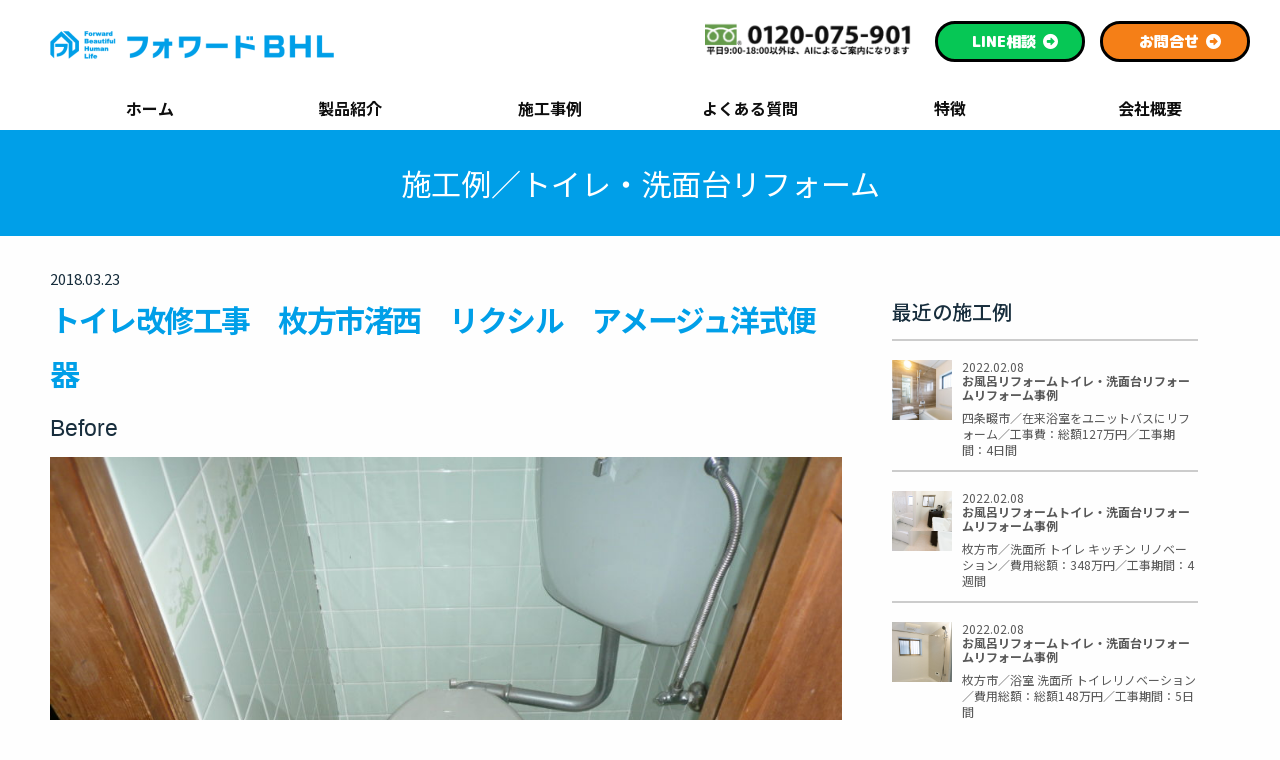

--- FILE ---
content_type: text/html; charset=UTF-8
request_url: https://f-bhl.com/case/toilet/345
body_size: 13875
content:
<!doctype html>
<html lang="ja">
<head>
<meta charset="utf-8">
<meta name="format-detection" content="telephone=no">
<meta http-equiv="X-UA-Compatible" content="IE=edge">
<meta name="viewport" content="width=device-width, initial-scale=1.0">

<link rel="shortcut icon" href="/favicon.ico" type="image/vnd.microsoft.icon" />
<link rel="apple-touch-icon-precomposed" href="/apple-touch-icon-precomposed.png" />

<link rel="stylesheet" type="text/css" href="https://f-bhl.com/cms/wp-content/themes/f-bhl2024/css/reset.css" media="all">
<link rel="stylesheet" type="text/css" href="https://f-bhl.com/cms/wp-content/themes/f-bhl2024/fonts/fa/css/all.min.css" media="all">
<link rel="stylesheet" type="text/css" href="https://f-bhl.com/cms/wp-content/themes/f-bhl2024/js/slick/slick.css" media="all">
<link rel="stylesheet" type="text/css" href="https://f-bhl.com/cms/wp-content/themes/f-bhl2024/js/fancybox/jquery.fancybox.css">
<link rel="stylesheet" type="text/css" href="https://f-bhl.com/cms/wp-content/themes/f-bhl2024/css/style.css" media="all">
<link rel="stylesheet" type="text/css" href="https://f-bhl.com/cms/wp-content/themes/f-bhl2024/css/add.css" media="all">


	<style>img:is([sizes="auto" i], [sizes^="auto," i]) { contain-intrinsic-size: 3000px 1500px }</style>
	
		<!-- All in One SEO 4.9.3 - aioseo.com -->
		<title>トイレ改修工事 枚方市渚西 リクシル アメージュ洋式便器 | 株式会社フォワードBHL</title>
	<meta name="description" content="枚方市渚西町で、店舗兼住宅の改装工事をさせていただきました。 トイレスぺースが、８００ｍｍ☓８００ｍｍしかなく" />
	<meta name="robots" content="max-image-preview:large" />
	<link rel="canonical" href="https://f-bhl.com/case/toilet/345" />
	<meta name="generator" content="All in One SEO (AIOSEO) 4.9.3" />
		<meta property="og:locale" content="ja_JP" />
		<meta property="og:site_name" content="お風呂・キッチン・トイレリフォームの枚方・寝屋川・交野のフォワードBHL" />
		<meta property="og:type" content="article" />
		<meta property="og:title" content="トイレ改修工事 枚方市渚西 リクシル アメージュ洋式便器 | 株式会社フォワードBHL" />
		<meta property="og:description" content="枚方市渚西町で、店舗兼住宅の改装工事をさせていただきました。 トイレスぺースが、８００ｍｍ☓８００ｍｍしかなく" />
		<meta property="og:url" content="https://f-bhl.com/case/toilet/345" />
		<meta property="og:image" content="https://f-bhl.com/cms/wp-content/themes/f-bhl/img/common/ogp.png" />
		<meta property="og:image:secure_url" content="https://f-bhl.com/cms/wp-content/themes/f-bhl/img/common/ogp.png" />
		<meta property="article:published_time" content="2018-03-23T10:43:21+00:00" />
		<meta property="article:modified_time" content="2021-01-14T07:22:37+00:00" />
		<meta name="twitter:card" content="summary" />
		<meta name="twitter:title" content="トイレ改修工事 枚方市渚西 リクシル アメージュ洋式便器 | 株式会社フォワードBHL" />
		<meta name="twitter:description" content="枚方市渚西町で、店舗兼住宅の改装工事をさせていただきました。 トイレスぺースが、８００ｍｍ☓８００ｍｍしかなく" />
		<meta name="twitter:image" content="https://f-bhl.com/cms/wp-content/themes/f-bhl/img/common/ogp.png" />
		<script type="application/ld+json" class="aioseo-schema">
			{"@context":"https:\/\/schema.org","@graph":[{"@type":"BreadcrumbList","@id":"https:\/\/f-bhl.com\/case\/toilet\/345#breadcrumblist","itemListElement":[{"@type":"ListItem","@id":"https:\/\/f-bhl.com#listItem","position":1,"name":"\u30db\u30fc\u30e0","item":"https:\/\/f-bhl.com","nextItem":{"@type":"ListItem","@id":"https:\/\/f-bhl.com\/case\/#listItem","name":"\u65bd\u5de5\u4f8b"}},{"@type":"ListItem","@id":"https:\/\/f-bhl.com\/case\/#listItem","position":2,"name":"\u65bd\u5de5\u4f8b","item":"https:\/\/f-bhl.com\/case\/","nextItem":{"@type":"ListItem","@id":"https:\/\/f-bhl.com\/case\/casecat\/toilet\/#listItem","name":"\u30c8\u30a4\u30ec\u30fb\u6d17\u9762\u53f0\u30ea\u30d5\u30a9\u30fc\u30e0"},"previousItem":{"@type":"ListItem","@id":"https:\/\/f-bhl.com#listItem","name":"\u30db\u30fc\u30e0"}},{"@type":"ListItem","@id":"https:\/\/f-bhl.com\/case\/casecat\/toilet\/#listItem","position":3,"name":"\u30c8\u30a4\u30ec\u30fb\u6d17\u9762\u53f0\u30ea\u30d5\u30a9\u30fc\u30e0","item":"https:\/\/f-bhl.com\/case\/casecat\/toilet\/","nextItem":{"@type":"ListItem","@id":"https:\/\/f-bhl.com\/case\/toilet\/345#listItem","name":"\u30c8\u30a4\u30ec\u6539\u4fee\u5de5\u4e8b\u3000\u679a\u65b9\u5e02\u6e1a\u897f\u3000\u30ea\u30af\u30b7\u30eb\u3000\u30a2\u30e1\u30fc\u30b8\u30e5\u6d0b\u5f0f\u4fbf\u5668"},"previousItem":{"@type":"ListItem","@id":"https:\/\/f-bhl.com\/case\/#listItem","name":"\u65bd\u5de5\u4f8b"}},{"@type":"ListItem","@id":"https:\/\/f-bhl.com\/case\/toilet\/345#listItem","position":4,"name":"\u30c8\u30a4\u30ec\u6539\u4fee\u5de5\u4e8b\u3000\u679a\u65b9\u5e02\u6e1a\u897f\u3000\u30ea\u30af\u30b7\u30eb\u3000\u30a2\u30e1\u30fc\u30b8\u30e5\u6d0b\u5f0f\u4fbf\u5668","previousItem":{"@type":"ListItem","@id":"https:\/\/f-bhl.com\/case\/casecat\/toilet\/#listItem","name":"\u30c8\u30a4\u30ec\u30fb\u6d17\u9762\u53f0\u30ea\u30d5\u30a9\u30fc\u30e0"}}]},{"@type":"Organization","@id":"https:\/\/f-bhl.com\/#organization","name":"\u682a\u5f0f\u4f1a\u793e\u30d5\u30a9\u30ef\u30fc\u30c9BHL","url":"https:\/\/f-bhl.com\/","telephone":"+81120075901","logo":{"@type":"ImageObject","url":"https:\/\/f-bhl.com\/cms\/wp-content\/uploads\/2020\/12\/logo_sq.png","@id":"https:\/\/f-bhl.com\/case\/toilet\/345\/#organizationLogo","width":450,"height":450},"image":{"@id":"https:\/\/f-bhl.com\/case\/toilet\/345\/#organizationLogo"}},{"@type":"WebPage","@id":"https:\/\/f-bhl.com\/case\/toilet\/345#webpage","url":"https:\/\/f-bhl.com\/case\/toilet\/345","name":"\u30c8\u30a4\u30ec\u6539\u4fee\u5de5\u4e8b \u679a\u65b9\u5e02\u6e1a\u897f \u30ea\u30af\u30b7\u30eb \u30a2\u30e1\u30fc\u30b8\u30e5\u6d0b\u5f0f\u4fbf\u5668 | \u682a\u5f0f\u4f1a\u793e\u30d5\u30a9\u30ef\u30fc\u30c9BHL","description":"\u679a\u65b9\u5e02\u6e1a\u897f\u753a\u3067\u3001\u5e97\u8217\u517c\u4f4f\u5b85\u306e\u6539\u88c5\u5de5\u4e8b\u3092\u3055\u305b\u3066\u3044\u305f\u3060\u304d\u307e\u3057\u305f\u3002 \u30c8\u30a4\u30ec\u30b9\u307a\u30fc\u30b9\u304c\u3001\uff18\uff10\uff10\uff4d\uff4d\u2613\uff18\uff10\uff10\uff4d\uff4d\u3057\u304b\u306a\u304f","inLanguage":"ja","isPartOf":{"@id":"https:\/\/f-bhl.com\/#website"},"breadcrumb":{"@id":"https:\/\/f-bhl.com\/case\/toilet\/345#breadcrumblist"},"image":{"@type":"ImageObject","url":"https:\/\/f-bhl.com\/cms\/wp-content\/uploads\/2020\/12\/P1180083-e1608720061314.jpg","@id":"https:\/\/f-bhl.com\/case\/toilet\/345\/#mainImage","width":1000,"height":750},"primaryImageOfPage":{"@id":"https:\/\/f-bhl.com\/case\/toilet\/345#mainImage"},"datePublished":"2018-03-23T19:43:21+09:00","dateModified":"2021-01-14T16:22:37+09:00"},{"@type":"WebSite","@id":"https:\/\/f-bhl.com\/#website","url":"https:\/\/f-bhl.com\/","name":"\u682a\u5f0f\u4f1a\u793e\u30d5\u30a9\u30ef\u30fc\u30c9BHL","inLanguage":"ja","publisher":{"@id":"https:\/\/f-bhl.com\/#organization"}}]}
		</script>
		<!-- All in One SEO -->

<link rel='stylesheet' id='vkExUnit_common_style-css' href='https://f-bhl.com/cms/wp-content/plugins/vk-all-in-one-expansion-unit/assets/css/vkExUnit_style.css?ver=9.113.0.1' type='text/css' media='all' />
<style id='vkExUnit_common_style-inline-css' type='text/css'>
:root {--ver_page_top_button_url:url(https://f-bhl.com/cms/wp-content/plugins/vk-all-in-one-expansion-unit/assets/images/to-top-btn-icon.svg);}@font-face {font-weight: normal;font-style: normal;font-family: "vk_sns";src: url("https://f-bhl.com/cms/wp-content/plugins/vk-all-in-one-expansion-unit/inc/sns/icons/fonts/vk_sns.eot?-bq20cj");src: url("https://f-bhl.com/cms/wp-content/plugins/vk-all-in-one-expansion-unit/inc/sns/icons/fonts/vk_sns.eot?#iefix-bq20cj") format("embedded-opentype"),url("https://f-bhl.com/cms/wp-content/plugins/vk-all-in-one-expansion-unit/inc/sns/icons/fonts/vk_sns.woff?-bq20cj") format("woff"),url("https://f-bhl.com/cms/wp-content/plugins/vk-all-in-one-expansion-unit/inc/sns/icons/fonts/vk_sns.ttf?-bq20cj") format("truetype"),url("https://f-bhl.com/cms/wp-content/plugins/vk-all-in-one-expansion-unit/inc/sns/icons/fonts/vk_sns.svg?-bq20cj#vk_sns") format("svg");}
</style>
<link rel='stylesheet' id='wp-block-library-css' href='https://f-bhl.com/cms/wp-includes/css/dist/block-library/style.min.css?ver=6.8.3' type='text/css' media='all' />
<style id='classic-theme-styles-inline-css' type='text/css'>
/*! This file is auto-generated */
.wp-block-button__link{color:#fff;background-color:#32373c;border-radius:9999px;box-shadow:none;text-decoration:none;padding:calc(.667em + 2px) calc(1.333em + 2px);font-size:1.125em}.wp-block-file__button{background:#32373c;color:#fff;text-decoration:none}
</style>
<link rel='stylesheet' id='aioseo/css/src/vue/standalone/blocks/table-of-contents/global.scss-css' href='https://f-bhl.com/cms/wp-content/plugins/all-in-one-seo-pack/dist/Lite/assets/css/table-of-contents/global.e90f6d47.css?ver=4.9.3' type='text/css' media='all' />
<link rel='stylesheet' id='arkhe-blocks-front-css' href='https://f-bhl.com/cms/wp-content/plugins/arkhe-blocks-pro/dist/css/front.css?ver=2.28.0' type='text/css' media='all' />
<style id='arkhe-blocks-front-inline-css' type='text/css'>
body{--arkb-marker-color:#ffdc40;--arkb-marker-start:1em;--arkb-marker-style:linear-gradient(transparent var(--arkb-marker-start), var(--arkb-marker-color) 0)}.arkb-format-mark { background-image: linear-gradient(to top, #FFF100, #FFF100 .4em, transparent .4em, transparent 100%); }.wp-block-heading.is-style-underline { padding: 0 0 .25em !important; border-bottom: solid 4px #00A0E9 !important; margin: 2em 0 1em !important; font-size: min(2.4rem, 24px) !important; line-height: 1.5 !important; color: #3a5f70 !important; } @media screen and (min-width: 1000px) { .wp-block-heading.is-style-underline { font-size: min(3rem, 30px) !important; } }.wp-block-heading.is-style-center { padding: 0 !important; border-bottom: none !important; margin: 2em 0 1em !important; font-size: min(2.4rem, 24px) !important; font-weight: 700; line-height: 1.5 !important; color: #1C7BA0 !important; text-align: center; } @media screen and (min-width: 1000px) { .wp-block-heading.is-style-center { font-size: min(3rem, 30px) !important; } }.wp-block-heading.is-style-child { padding: 0 !important; border-bottom: none !important; margin: 1em 0 !important; font-size: min(2.1rem, 21px) !important; line-height: 1.5 !important; color: #00A0E9 !important; } @media screen and (min-width: 1000px) { .wp-block-heading.is-style-child { font-size: min(2.4rem, 24px) !important; } }p.is-style-subtitle { margin-bottom: 0 !important; font-weight: 700; font-size: min(1.4rem, 14px) !important; line-height: 1.5; color: #3a5f70 !important; } @media screen and (min-width: 600px) { p.is-style-subtitle { font-size: min(1.6rem, 16px) !important; } }.wp-block-group.is-style-itemDetail { padding: min(4.8rem, 48px) 8px; background-color: #e0f2fc; } .wp-block-group.is-style-itemDetail .wp-block-group__inner-container > *:first-child { margin-top: 0 !important; } @media screen and (min-width: 600px) { .wp-block-group.is-style-itemDetail { padding: min(6.4rem, 64px) 16px; } } @media screen and (min-width: 1000px) { .wp-block-group.is-style-itemDetail { padding: min(8.0rem, 80px) 24px; } } .wp-block-columns.is-style-3col { margin-top: 2em; } @media screen and (min-width: 600px) { .wp-block-columns.is-style-3col:not(.is-not-stacked-on-mobile)>.wp-block-column { flex-basis: 0 !important; } .wp-block-columns.is-style-3col { gap: 3.2vw; } } @media screen and (min-width: 1000px) { .wp-block-columns.is-style-3col { gap: min(3.2vw, 40px); } }.wp-block-columns.is-style-2col { margin-top: 2em; gap: 1.5em; } @media screen and (min-width: 1000px) { .wp-block-columns.is-style-2col { gap: min(3.2vw, 40px); } }.wp-block-columns.is-style-1to2 { margin-top: 2em; gap: 1.5em; } @media screen and (min-width: 600px) { .wp-block-columns.is-style-1to2:not(.is-not-stacked-on-mobile)>.wp-block-column { flex-basis: 60% !important; flex-grow: 1; } .wp-block-columns.is-style-1to2:not(.is-not-stacked-on-mobile)>.wp-block-column:first-of-type { flex-basis: 32% !important; flex-grow: 0; } .wp-block-columns.is-style-1to2 { gap: 3.2vw; } } @media screen and (min-width: 1000px) { .wp-block-columns.is-style-1to2 { gap: min(3.2vw, 40px); } }.wp-block-columns.is-style-2to1 { margin-top: 2em; gap: 1.5em; } @media screen and (min-width: 600px) { .wp-block-columns.is-style-2to1:not(.is-not-stacked-on-mobile)>.wp-block-column { flex-basis: 60% !important; flex-grow: 1; } .wp-block-columns.is-style-2to1:not(.is-not-stacked-on-mobile)>.wp-block-column:nth-of-type(2n) { flex-basis: 32% !important; flex-grow: 0; } .wp-block-columns.is-style-2to1 { gap: 3.2vw; } } @media screen and (min-width: 1000px) { .wp-block-columns.is-style-2to1 { gap: min(3.2vw, 40px); } }.wp-block-columns.is-style-2to3 { margin-top: 2em; gap: 1.5em; } @media screen and (min-width: 782px) { .wp-block-columns.is-style-2to3:not(.is-not-stacked-on-mobile)>.wp-block-column { flex-basis: 32% !important; flex-grow: 1; } .wp-block-columns.is-style-2to3:not(.is-not-stacked-on-mobile)>.wp-block-column:nth-of-type(2n) { flex-basis: 60% !important; flex-grow: 0; } .wp-block-columns.is-style-2to3 { gap: min(3.2vw, 40px); } }.wp-block-columns.is-style-3to2 { margin-top: 2em; gap: 1.5em; } @media screen and (min-width: 782px) { .wp-block-columns.is-style-3to2:not(.is-not-stacked-on-mobile)>.wp-block-column { flex-basis: 32% !important; flex-grow: 1; } .wp-block-columns.is-style-3to2:not(.is-not-stacked-on-mobile)>.wp-block-column:first-of-type { flex-basis: 60% !important; flex-grow: 0; } .wp-block-columns.is-style-3to2 { gap: min(3.2vw, 40px); } }
</style>
<link rel='stylesheet' id='arkhe-blocks-accordion-style-css' href='https://f-bhl.com/cms/wp-content/plugins/arkhe-blocks-pro/dist/gutenberg/blocks/accordion/index.css?ver=2.28.0' type='text/css' media='all' />
<link rel='stylesheet' id='arkhe-blocks-blog-card-style-css' href='https://f-bhl.com/cms/wp-content/plugins/arkhe-blocks-pro/dist/gutenberg/blocks/blog-card/index.css?ver=2.28.0' type='text/css' media='all' />
<link rel='stylesheet' id='arkhe-blocks-box-links-style-css' href='https://f-bhl.com/cms/wp-content/plugins/arkhe-blocks-pro/dist/gutenberg/blocks/box-links/index.css?ver=2.28.0' type='text/css' media='all' />
<link rel='stylesheet' id='arkhe-blocks-button-style-css' href='https://f-bhl.com/cms/wp-content/plugins/arkhe-blocks-pro/dist/gutenberg/blocks/button/index.css?ver=2.28.0' type='text/css' media='all' />
<link rel='stylesheet' id='arkhe-blocks-columns-style-css' href='https://f-bhl.com/cms/wp-content/plugins/arkhe-blocks-pro/dist/gutenberg/blocks/columns/index.css?ver=2.28.0' type='text/css' media='all' />
<link rel='stylesheet' id='arkhe-blocks-container-style-css' href='https://f-bhl.com/cms/wp-content/plugins/arkhe-blocks-pro/dist/gutenberg/blocks/container/index.css?ver=2.28.0' type='text/css' media='all' />
<link rel='stylesheet' id='arkhe-blocks-faq-style-css' href='https://f-bhl.com/cms/wp-content/plugins/arkhe-blocks-pro/dist/gutenberg/blocks/faq/index.css?ver=2.28.0' type='text/css' media='all' />
<link rel='stylesheet' id='arkhe-blocks-dl-style-css' href='https://f-bhl.com/cms/wp-content/plugins/arkhe-blocks-pro/dist/gutenberg/blocks/dl/index.css?ver=2.28.0' type='text/css' media='all' />
<link rel='stylesheet' id='arkhe-blocks-icon-style-css' href='https://f-bhl.com/cms/wp-content/plugins/arkhe-blocks-pro/dist/gutenberg/blocks/icon/index.css?ver=2.28.0' type='text/css' media='all' />
<link rel='stylesheet' id='arkhe-blocks-notice-style-css' href='https://f-bhl.com/cms/wp-content/plugins/arkhe-blocks-pro/dist/gutenberg/blocks/notice/index.css?ver=2.28.0' type='text/css' media='all' />
<link rel='stylesheet' id='arkhe-blocks-section-style-css' href='https://f-bhl.com/cms/wp-content/plugins/arkhe-blocks-pro/dist/gutenberg/blocks/section/index.css?ver=2.28.0' type='text/css' media='all' />
<link rel='stylesheet' id='arkhe-blocks-section-heading-style-css' href='https://f-bhl.com/cms/wp-content/plugins/arkhe-blocks-pro/dist/gutenberg/blocks/section-heading/index.css?ver=2.28.0' type='text/css' media='all' />
<link rel='stylesheet' id='arkhe-blocks-step-style-css' href='https://f-bhl.com/cms/wp-content/plugins/arkhe-blocks-pro/dist/gutenberg/blocks/step/index.css?ver=2.28.0' type='text/css' media='all' />
<link rel='stylesheet' id='arkhe-blocks-tab-style-css' href='https://f-bhl.com/cms/wp-content/plugins/arkhe-blocks-pro/dist/gutenberg/blocks/tab/index.css?ver=2.28.0' type='text/css' media='all' />
<link rel='stylesheet' id='arkhe-blocks-timeline-style-css' href='https://f-bhl.com/cms/wp-content/plugins/arkhe-blocks-pro/dist/gutenberg/blocks/timeline/index.css?ver=2.28.0' type='text/css' media='all' />
<link rel='stylesheet' id='arkhe-blocks-toc-style-css' href='https://f-bhl.com/cms/wp-content/plugins/arkhe-blocks-pro/dist/gutenberg/blocks/toc/index.css?ver=2.28.0' type='text/css' media='all' />
<link rel='stylesheet' id='arkhe-blocks-slider-style-css' href='https://f-bhl.com/cms/wp-content/plugins/arkhe-blocks-pro/dist/gutenberg/blocks/slider/index.css?ver=2.28.0' type='text/css' media='all' />
<link rel='stylesheet' id='editorskit-frontend-css' href='https://f-bhl.com/cms/wp-content/plugins/block-options/build/style.build.css?ver=new' type='text/css' media='all' />
<style id='global-styles-inline-css' type='text/css'>
:root{--wp--preset--aspect-ratio--square: 1;--wp--preset--aspect-ratio--4-3: 4/3;--wp--preset--aspect-ratio--3-4: 3/4;--wp--preset--aspect-ratio--3-2: 3/2;--wp--preset--aspect-ratio--2-3: 2/3;--wp--preset--aspect-ratio--16-9: 16/9;--wp--preset--aspect-ratio--9-16: 9/16;--wp--preset--color--black: #000000;--wp--preset--color--cyan-bluish-gray: #abb8c3;--wp--preset--color--white: #ffffff;--wp--preset--color--pale-pink: #f78da7;--wp--preset--color--vivid-red: #cf2e2e;--wp--preset--color--luminous-vivid-orange: #ff6900;--wp--preset--color--luminous-vivid-amber: #fcb900;--wp--preset--color--light-green-cyan: #7bdcb5;--wp--preset--color--vivid-green-cyan: #00d084;--wp--preset--color--pale-cyan-blue: #8ed1fc;--wp--preset--color--vivid-cyan-blue: #0693e3;--wp--preset--color--vivid-purple: #9b51e0;--wp--preset--gradient--vivid-cyan-blue-to-vivid-purple: linear-gradient(135deg,rgba(6,147,227,1) 0%,rgb(155,81,224) 100%);--wp--preset--gradient--light-green-cyan-to-vivid-green-cyan: linear-gradient(135deg,rgb(122,220,180) 0%,rgb(0,208,130) 100%);--wp--preset--gradient--luminous-vivid-amber-to-luminous-vivid-orange: linear-gradient(135deg,rgba(252,185,0,1) 0%,rgba(255,105,0,1) 100%);--wp--preset--gradient--luminous-vivid-orange-to-vivid-red: linear-gradient(135deg,rgba(255,105,0,1) 0%,rgb(207,46,46) 100%);--wp--preset--gradient--very-light-gray-to-cyan-bluish-gray: linear-gradient(135deg,rgb(238,238,238) 0%,rgb(169,184,195) 100%);--wp--preset--gradient--cool-to-warm-spectrum: linear-gradient(135deg,rgb(74,234,220) 0%,rgb(151,120,209) 20%,rgb(207,42,186) 40%,rgb(238,44,130) 60%,rgb(251,105,98) 80%,rgb(254,248,76) 100%);--wp--preset--gradient--blush-light-purple: linear-gradient(135deg,rgb(255,206,236) 0%,rgb(152,150,240) 100%);--wp--preset--gradient--blush-bordeaux: linear-gradient(135deg,rgb(254,205,165) 0%,rgb(254,45,45) 50%,rgb(107,0,62) 100%);--wp--preset--gradient--luminous-dusk: linear-gradient(135deg,rgb(255,203,112) 0%,rgb(199,81,192) 50%,rgb(65,88,208) 100%);--wp--preset--gradient--pale-ocean: linear-gradient(135deg,rgb(255,245,203) 0%,rgb(182,227,212) 50%,rgb(51,167,181) 100%);--wp--preset--gradient--electric-grass: linear-gradient(135deg,rgb(202,248,128) 0%,rgb(113,206,126) 100%);--wp--preset--gradient--midnight: linear-gradient(135deg,rgb(2,3,129) 0%,rgb(40,116,252) 100%);--wp--preset--font-size--small: 13px;--wp--preset--font-size--medium: 20px;--wp--preset--font-size--large: 36px;--wp--preset--font-size--x-large: 42px;--wp--preset--spacing--20: 0.44rem;--wp--preset--spacing--30: 0.67rem;--wp--preset--spacing--40: 1rem;--wp--preset--spacing--50: 1.5rem;--wp--preset--spacing--60: 2.25rem;--wp--preset--spacing--70: 3.38rem;--wp--preset--spacing--80: 5.06rem;--wp--preset--shadow--natural: 6px 6px 9px rgba(0, 0, 0, 0.2);--wp--preset--shadow--deep: 12px 12px 50px rgba(0, 0, 0, 0.4);--wp--preset--shadow--sharp: 6px 6px 0px rgba(0, 0, 0, 0.2);--wp--preset--shadow--outlined: 6px 6px 0px -3px rgba(255, 255, 255, 1), 6px 6px rgba(0, 0, 0, 1);--wp--preset--shadow--crisp: 6px 6px 0px rgba(0, 0, 0, 1);}:where(.is-layout-flex){gap: 0.5em;}:where(.is-layout-grid){gap: 0.5em;}body .is-layout-flex{display: flex;}.is-layout-flex{flex-wrap: wrap;align-items: center;}.is-layout-flex > :is(*, div){margin: 0;}body .is-layout-grid{display: grid;}.is-layout-grid > :is(*, div){margin: 0;}:where(.wp-block-columns.is-layout-flex){gap: 2em;}:where(.wp-block-columns.is-layout-grid){gap: 2em;}:where(.wp-block-post-template.is-layout-flex){gap: 1.25em;}:where(.wp-block-post-template.is-layout-grid){gap: 1.25em;}.has-black-color{color: var(--wp--preset--color--black) !important;}.has-cyan-bluish-gray-color{color: var(--wp--preset--color--cyan-bluish-gray) !important;}.has-white-color{color: var(--wp--preset--color--white) !important;}.has-pale-pink-color{color: var(--wp--preset--color--pale-pink) !important;}.has-vivid-red-color{color: var(--wp--preset--color--vivid-red) !important;}.has-luminous-vivid-orange-color{color: var(--wp--preset--color--luminous-vivid-orange) !important;}.has-luminous-vivid-amber-color{color: var(--wp--preset--color--luminous-vivid-amber) !important;}.has-light-green-cyan-color{color: var(--wp--preset--color--light-green-cyan) !important;}.has-vivid-green-cyan-color{color: var(--wp--preset--color--vivid-green-cyan) !important;}.has-pale-cyan-blue-color{color: var(--wp--preset--color--pale-cyan-blue) !important;}.has-vivid-cyan-blue-color{color: var(--wp--preset--color--vivid-cyan-blue) !important;}.has-vivid-purple-color{color: var(--wp--preset--color--vivid-purple) !important;}.has-black-background-color{background-color: var(--wp--preset--color--black) !important;}.has-cyan-bluish-gray-background-color{background-color: var(--wp--preset--color--cyan-bluish-gray) !important;}.has-white-background-color{background-color: var(--wp--preset--color--white) !important;}.has-pale-pink-background-color{background-color: var(--wp--preset--color--pale-pink) !important;}.has-vivid-red-background-color{background-color: var(--wp--preset--color--vivid-red) !important;}.has-luminous-vivid-orange-background-color{background-color: var(--wp--preset--color--luminous-vivid-orange) !important;}.has-luminous-vivid-amber-background-color{background-color: var(--wp--preset--color--luminous-vivid-amber) !important;}.has-light-green-cyan-background-color{background-color: var(--wp--preset--color--light-green-cyan) !important;}.has-vivid-green-cyan-background-color{background-color: var(--wp--preset--color--vivid-green-cyan) !important;}.has-pale-cyan-blue-background-color{background-color: var(--wp--preset--color--pale-cyan-blue) !important;}.has-vivid-cyan-blue-background-color{background-color: var(--wp--preset--color--vivid-cyan-blue) !important;}.has-vivid-purple-background-color{background-color: var(--wp--preset--color--vivid-purple) !important;}.has-black-border-color{border-color: var(--wp--preset--color--black) !important;}.has-cyan-bluish-gray-border-color{border-color: var(--wp--preset--color--cyan-bluish-gray) !important;}.has-white-border-color{border-color: var(--wp--preset--color--white) !important;}.has-pale-pink-border-color{border-color: var(--wp--preset--color--pale-pink) !important;}.has-vivid-red-border-color{border-color: var(--wp--preset--color--vivid-red) !important;}.has-luminous-vivid-orange-border-color{border-color: var(--wp--preset--color--luminous-vivid-orange) !important;}.has-luminous-vivid-amber-border-color{border-color: var(--wp--preset--color--luminous-vivid-amber) !important;}.has-light-green-cyan-border-color{border-color: var(--wp--preset--color--light-green-cyan) !important;}.has-vivid-green-cyan-border-color{border-color: var(--wp--preset--color--vivid-green-cyan) !important;}.has-pale-cyan-blue-border-color{border-color: var(--wp--preset--color--pale-cyan-blue) !important;}.has-vivid-cyan-blue-border-color{border-color: var(--wp--preset--color--vivid-cyan-blue) !important;}.has-vivid-purple-border-color{border-color: var(--wp--preset--color--vivid-purple) !important;}.has-vivid-cyan-blue-to-vivid-purple-gradient-background{background: var(--wp--preset--gradient--vivid-cyan-blue-to-vivid-purple) !important;}.has-light-green-cyan-to-vivid-green-cyan-gradient-background{background: var(--wp--preset--gradient--light-green-cyan-to-vivid-green-cyan) !important;}.has-luminous-vivid-amber-to-luminous-vivid-orange-gradient-background{background: var(--wp--preset--gradient--luminous-vivid-amber-to-luminous-vivid-orange) !important;}.has-luminous-vivid-orange-to-vivid-red-gradient-background{background: var(--wp--preset--gradient--luminous-vivid-orange-to-vivid-red) !important;}.has-very-light-gray-to-cyan-bluish-gray-gradient-background{background: var(--wp--preset--gradient--very-light-gray-to-cyan-bluish-gray) !important;}.has-cool-to-warm-spectrum-gradient-background{background: var(--wp--preset--gradient--cool-to-warm-spectrum) !important;}.has-blush-light-purple-gradient-background{background: var(--wp--preset--gradient--blush-light-purple) !important;}.has-blush-bordeaux-gradient-background{background: var(--wp--preset--gradient--blush-bordeaux) !important;}.has-luminous-dusk-gradient-background{background: var(--wp--preset--gradient--luminous-dusk) !important;}.has-pale-ocean-gradient-background{background: var(--wp--preset--gradient--pale-ocean) !important;}.has-electric-grass-gradient-background{background: var(--wp--preset--gradient--electric-grass) !important;}.has-midnight-gradient-background{background: var(--wp--preset--gradient--midnight) !important;}.has-small-font-size{font-size: var(--wp--preset--font-size--small) !important;}.has-medium-font-size{font-size: var(--wp--preset--font-size--medium) !important;}.has-large-font-size{font-size: var(--wp--preset--font-size--large) !important;}.has-x-large-font-size{font-size: var(--wp--preset--font-size--x-large) !important;}
:where(.wp-block-post-template.is-layout-flex){gap: 1.25em;}:where(.wp-block-post-template.is-layout-grid){gap: 1.25em;}
:where(.wp-block-columns.is-layout-flex){gap: 2em;}:where(.wp-block-columns.is-layout-grid){gap: 2em;}
:root :where(.wp-block-pullquote){font-size: 1.5em;line-height: 1.6;}
</style>
<link rel='stylesheet' id='contact-form-7-css' href='https://f-bhl.com/cms/wp-content/plugins/contact-form-7/includes/css/styles.css?ver=6.1.4' type='text/css' media='all' />
<link rel='stylesheet' id='contact-form-7-confirm-css' href='https://f-bhl.com/cms/wp-content/plugins/contact-form-7-add-confirm/includes/css/styles.css?ver=5.1' type='text/css' media='all' />
<link rel='stylesheet' id='flexible-table-block-css' href='https://f-bhl.com/cms/wp-content/plugins/flexible-table-block/build/style-index.css?ver=1762751768' type='text/css' media='all' />
<style id='flexible-table-block-inline-css' type='text/css'>
.wp-block-flexible-table-block-table.wp-block-flexible-table-block-table>table{width:100%;max-width:100%;border-collapse:collapse;}.wp-block-flexible-table-block-table.wp-block-flexible-table-block-table.is-style-stripes tbody tr:nth-child(odd) th{background-color:#f0f0f1;}.wp-block-flexible-table-block-table.wp-block-flexible-table-block-table.is-style-stripes tbody tr:nth-child(odd) td{background-color:#f0f0f1;}.wp-block-flexible-table-block-table.wp-block-flexible-table-block-table.is-style-stripes tbody tr:nth-child(even) th{background-color:#ffffff;}.wp-block-flexible-table-block-table.wp-block-flexible-table-block-table.is-style-stripes tbody tr:nth-child(even) td{background-color:#ffffff;}.wp-block-flexible-table-block-table.wp-block-flexible-table-block-table>table tr th,.wp-block-flexible-table-block-table.wp-block-flexible-table-block-table>table tr td{padding:0.5em 1em;border-width:0;border-style:solid;text-align:center;vertical-align:middle;}@media screen and (min-width:769px){.wp-block-flexible-table-block-table.is-scroll-on-pc{overflow-x:scroll;}.wp-block-flexible-table-block-table.is-scroll-on-pc table{max-width:none;align-self:self-start;}}@media screen and (max-width:768px){.wp-block-flexible-table-block-table.is-scroll-on-mobile{overflow-x:scroll;}.wp-block-flexible-table-block-table.is-scroll-on-mobile table{max-width:none;align-self:self-start;}.wp-block-flexible-table-block-table table.is-stacked-on-mobile th,.wp-block-flexible-table-block-table table.is-stacked-on-mobile td{width:100%!important;display:block;}}
</style>
<script type="text/javascript" src="https://f-bhl.com/cms/wp-includes/js/jquery/jquery.min.js?ver=3.7.1" id="jquery-core-js"></script>
<script type="text/javascript" src="https://f-bhl.com/cms/wp-includes/js/jquery/jquery-migrate.min.js?ver=3.4.1" id="jquery-migrate-js"></script>
<link rel="https://api.w.org/" href="https://f-bhl.com/wp-json/" /><link rel="alternate" title="JSON" type="application/json" href="https://f-bhl.com/wp-json/wp/v2/case/345" /><link rel="EditURI" type="application/rsd+xml" title="RSD" href="https://f-bhl.com/cms/xmlrpc.php?rsd" />
<meta name="generator" content="WordPress 6.8.3" />
<link rel='shortlink' href='https://f-bhl.com/?p=345' />
<link rel="alternate" title="oEmbed (JSON)" type="application/json+oembed" href="https://f-bhl.com/wp-json/oembed/1.0/embed?url=https%3A%2F%2Ff-bhl.com%2Fcase%2Ftoilet%2F345" />
<link rel="alternate" title="oEmbed (XML)" type="text/xml+oembed" href="https://f-bhl.com/wp-json/oembed/1.0/embed?url=https%3A%2F%2Ff-bhl.com%2Fcase%2Ftoilet%2F345&#038;format=xml" />

<!-- Arkhe CSS Editor -->
<style id="arkhe-css-editor--front">#wrapper{overflow: hidden}.alignfull{width: 100vw;position: relative;left: 50%;transform: translateX(-50%);padding: 0 20px;margin: 0 auto}.itemDetail #editorArea{font-size: min(1.6rem, 16px)}.itemDetail #editorArea.alignwide{max-width: initial}.itemDetail #editorArea.alignwide .wp-block-group__inner-container{max-width: 120rem;padding: 0 1.5rem;margin: 0 auto;position: relative;z-index: 5}@media screen and (min-width: 1200px){.itemDetail #editorArea.alignwide .wp-block-group__inner-container{padding: 0 5rem;}}.itemDetail #editorArea .wp-block-image{margin-top: 1.5em}.itemDetail #editorArea .wp-block-image.is-style-ark-media-frame{box-shadow: none}.itemDetail #editorArea .wp-block-image img{box-shadow: none}.itemDetail #editorArea p{margin-top: 1em}.itemDetail #editorArea p strong{font-weight: bold}.itemDetail #editorArea .is-style-subtitle{margin-bottom: 0 !important}p.is-style-subtitle + .wp-block-heading{margin-top: 0 !important}.itemDetail #editorArea .wp-block-columns{background-color: transparent;padding: 0;margin-top: min(4rem, 40px)}.itemDetail #editorArea .wp-block-heading + .wp-block-columns{margin-top: 0}.itemDetail #editorArea .wp-block-columns .wp-block-column > *:first-child{margin-top: 0 !important}.itemDetail #editorArea .wp-block-image img{width: 100%}@media screen and (min-width: 600px){.itemDetail #editorArea .wp-block-columns{margin-top: min(5.6rem, 56px);}}@media screen and (min-width: 1000px){.itemDetail #editorArea .wp-block-columns{margin-top: min(6.4rem, 64px);}}.itemDetail__variation{padding: 6rem 2rem;background-color: #F7F7F7}.itemDetail__variation .wp-block-heading{margin-top: 0 !important}.itemDetail__variation .wp-block-group__inner-container{max-width: 120rem;margin: 0 auto;position: relative;z-index: 5}.itemDetail__variation__tbl table{margin: 0 auto;background-color: white;vertical-align: middle;line-height: 1.5}.itemDetail__variation__tbl thead{border-bottom: 0}.itemDetail__variation__tbl th,.itemDetail__variation__tbl td{padding: .5em 1em;border: 0;vertical-align: middle}.itemDetail__variation__tbl th{color: #1C7BA0;text-align: center;font-weight: 700}.itemDetail__variation__tbl td{border-top: 1px solid #E0F2FC !important;text-align: right !important}.itemDetail__variation__tbl tr > *:first-child{background-color: #00A0E9;color: white;text-align: center !important;font-weight: 700}.itemDetail__variation__tbl tr > td:last-child{font-size: 16px;font-weight: 700}@media screen and (min-width: 1200px){.itemDetail__variation .wp-block-group__inner-container{padding: 0 5rem;}}.priceList li{font-size: 17px;color:#3a5f70;text-align: right;clear: both}.priceList li strong{float: left;font-weight: bold;color: #6c7980}#estimate{padding: 8rem min(4vw, 40px)}#estimate .pageTtl span{font-size: 4rem;}@media screen and (max-width: 1000px){#estimate{padding: 3rem min(4vw, 40px);}#estimate .pageTtl{margin-bottom: 2.5rem;}#estimate .pageTtl span{font-size: 2.4rem;}#estimate .pageTtl span:before{width: 4rem;padding-top: calc(4rem* 1.0116);left: -5.5rem;}#estimate .pageTtl span:after{width: 4.1rem;padding-top: calc(4.1rem* 1.0599);right: -5rem;}}.p-estimateForm{max-width: 1100px;padding: clamp(16px, 4vw, 5rem);margin: 0 auto;background:white}#estimate .wq-Form{padding: 0}.p-estimateForm .wq-Form .wq-Option:has(.wq--input:disabled){display: none}.p-estimateForm .wq-Form .wq-Selector>.wq--body{flex-wrap: wrap}.p-estimateForm .wq-Form .wq-Option{max-width: 50%}.p-estimateForm .wq-Form .wq-Image.wq-belongs-option.wq-belongs-hnavigator{width: min(100%, 130px);height: auto;max-height: 100px}.p-estimateForm .wq-Form .wq-Option>.wq--input{top: 0}.wq-Form .wq-Option>.wq--label>.wq--main>.wq--prices>.wq--price,.wq-Form .wq-Monitor>.wq--footer>.wq--entry.wq-for-total>.wq-for-value{font-weight: 700}.wq-Form .wq-Monitor>.wq--footer{margin-top: 8px}.wq-Form .wq-Option>.wq--label:hover{background-color: rgb(255 193 0 / 30%) !important}.wq-Form .wq-Option>.wq--input:checked+.wq--label,.wq-Form .wq-Option>.wq--select.wq-is-selected+.wq--label{background-color: rgb(255 193 0 / 60%) !important}.wq-Form .wq-Control>.wq--header{width: 12em !important}.wq-Form .wq-Control>.wq--header>.wq--label{font-size: clamp(14px, 1.6vw, 16px)!important}.wq-Form .wq-Control>.wq--header>.wq--required{display: inline-block;padding: 0 .25em;background-color: #eb4266;color: white !important}.wq-Form .wq-TextArea:hover,.wq-Form .wq-TextInput:hover,.wq-Form .wq-TextArea:focus,.wq-Form .wq-TextInput:focus,.wq-Form .wq-Checkbox>label:hover,.wq-Form .wq-Radio>label:hover,.wq-Form .wq-Checkbox>label:focus,.wq-Form .wq-Radio>label:focus,.wq-Dialog .wq-Button:focus,.wq-Form .wq-Button:focus{box-shadow: 0 0 0 4px rgb(224 242 252 / 100%)!important}.wq-Dialog .wq-Button.wq-type-primary,.wq-Form .wq-Button.wq-type-primary{background-color: #00a0e9 !important}.wq-Dialog .wq-Button.wq-type-primary:hover,.wq-Form .wq-Button.wq-type-primary:hover{background-color: #006fb3 !important}.p-estimateForm .wq-Dialog>.wq--frame{top: 25vh}.u-mg-b20{margin-bottom: 2rem !important}.cta{padding: 50px;background: url(https://f-bhl.com/cms/wp-content/uploads/2024/12/cta_bg.png) center center /cover no-repeat}.cta .cta-title{margin-bottom: -110px}.cta .cta-content{border: 10px solid #000;padding: 150px 50px 30px 50px;border-radius: 32px;max-width: 1200px;margin: 0 auto}.cta .cta-content .image img{margin-top: -60px}@media screen and (max-width: 1000px){.cta{padding: 0px 30px 10px 30px}.cta .cta-content{border: 6px solid #000;padding: 150px 20px 20px 20px}.cta .cta-content .has-medium-font-size{font-size: 16px!important}.cta .cta-content .image img{margin-top: -30px}}.cta .cta-buttons .ark-block-button{position: relative;font-size: 24px;z-index: 0;display: block}.cta .cta-buttons .ark-block-button__link{position: relative;padding: .25em 1.75em;border: 6px solid #000;font-weight: bold;display: block}.cta .cta-buttons .ark-block-button__link:hover{top: 5px;left: 5px}.cta .cta-buttons .ark-block-button__text{font-family: var(--font-family-rounded)}.cta .cta-buttons .ark-block-button__link .ark-block-button__icon.-right{position: absolute;right: 25px;transform: scale(1) translateX(.25em)}.cta .cta-buttons .ark-block-button a::after{content: "";display: block;width: calc(100% + 12px);height: calc(100% + 12px);background: #000;position: absolute;right: -9px;bottom: -11px;z-index: -1;border-radius: 50px;border: 6px solid #000}@media screen and (max-width: 970px){.cta .cta-buttons{flex-direction: column}}#products .products-category .itemList > li::before,#products .products-category .itemList > li::after{display: none!important}#products .gas-waterheater .itemList > li:nth-child(1):before,#products .gas-waterheater .itemList > li:nth-child(1)::after,#products .gas-waterheater .itemList > li:nth-child(2):before,#products .gas-waterheater .itemList > li:nth-child(2)::after,#products .gas-waterheater .itemList > li:nth-child(3):before,#products .gas-waterheater .itemList > li:nth-child(3)::after,#products .gas-waterheater .itemList > li:nth-child(4):before{display: block!important}#products .gas-cooking-stove .itemList > li:nth-child(1):before,#products .gas-cooking-stove .itemList > li:nth-child(1)::after,#products .gas-cooking-stove .itemList > li:nth-child(2):before,#products .gas-cooking-stove .itemList > li:nth-child(2)::after,#products .gas-cooking-stove .itemList > li:nth-child(3):before,#products .gas-cooking-stove .itemList > li:nth-child(3)::after,#products .gas-cooking-stove .itemList > li:nth-child(4):before{display: block!important}#products .kitchen h3{background-color: #43a047;}#products .bathroom h3, #products .bathroom-2 h3, #products .unitbath-home h3, #products .unitbath-apart h3{background-color: #3ea2db;}#products .toilet h3{background-color: #f06292;}#products .washbasin h3{background-color: #a16bc9;}#products .cooking-stove h3{background-color: #e65353;}.horizon .itemList .lead{font-size: 12px;margin-top: 1rem;margin-bottom: 0;line-height: 1.35}.itemList > li a .itemBody dd{word-break: break-all}.itemList > li a .itemBody dt{flex: 0 0 4rem}.itemList > li a .itemBody dd{font-size: 1.6rem;word-break: break-all;flex: 0 0 calc(100% - 30px)}@media screen and (min-width: 780px){.itemList > li a .itemBody dd{font-size: 1.35rem;}}.itemList .r-price{text-align: right;vertical-align: middle;font-weight: bold;color: #333}.itemList .r-price::before{content: "定価";display: inline-block;background: #ccc;line-height: 1;padding:5px;font-size: 1.25rem}.itemList .features{background: linear-gradient(180deg, #6A6A6A 0%, #000000 100%);padding: 5px 5px 10px 25px}.itemList .features p{color: #FFE412;text-shadow: 0 0 3px #000;line-height: 1.25;font-size: 15px;font-weight: bold}</style>
<!-- / Arkhe CSS Editor -->
<!-- Google Tag Manager --> 
<script>(function(w,d,s,l,i){w[l]=w[l]||[];w[l].push({'gtm.start':
new Date().getTime(),event:'gtm.js'});var f=d.getElementsByTagName(s)[0],
j=d.createElement(s),dl=l!='dataLayer'?'&l='+l:'';j.async=true;j.src=
'https://www.googletagmanager.com/gtm.js?id='+i+dl;f.parentNode.insertBefore(j,f);
})(window,document,'script','dataLayer','GTM-NX3LRT8');</script> 
<!-- End Google Tag Manager -->
</head>
<body>
<!-- Google Tag Manager (noscript) -->
<noscript>
<iframe src="https://www.googletagmanager.com/ns.html?id=GTM-NX3LRT8"
height="0" width="0" style="display:none;visibility:hidden"></iframe>
</noscript>
<!-- End Google Tag Manager (noscript) -->

<div class="hamburger"><span></span></div>
<div id="wrapper" class="lower">
<header>
 <div class="inner">
  <h1><a href="https://f-bhl.com"><img src="https://f-bhl.com/cms/wp-content/themes/f-bhl2024/images/logo.png" alt="フォワードBHL"></a></h1>
  <div class="utility">
   <div class="freeDial"><a href="tel:0120-075-901"><img src="https://f-bhl.com/cms/wp-content/uploads/2026/01/98b4cc06989f5c1104a64b2dc2f65cfc-1.png" alt="0120-075-901"></a></div>
   <div class="btnLine"><a href="https://line.me/R/ti/p/%40iwm3218o" target="_blank"><span>LINE</span>相談<i class="fa-solid fa-circle-right"></i></a></div>
   <div class="btnContact"><a href="https://form.run/@f-bhl-contact">お問合せ<i class="fa-solid fa-circle-right"></i></a></div>
  </div>
  <nav>
   <ul>
    <li><a href="https://f-bhl.com/">ホーム</a></li>
    <!-- <li><a href="https://f-bhl.com/products/producttype/kitchen">キッチン</a></li>
    <li><a href="https://f-bhl.com/products/producttype/bathroom">お風呂</a></li>
    <li><a href="https://f-bhl.com/products/producttype/toilet">トイレ</a></li>
    <li><a href="https://f-bhl.com/products/producttype/washbasin">洗面台</a></li> -->
    <li><a href="https://f-bhl.com/products/">製品紹介</a></li>
    <li><a href="https://f-bhl.com/case">施工事例</a></li>
    <li><a href="https://f-bhl.com/faq">よくある質問</a></li>
    <li><a href="https://f-bhl.com/about">特徴</a></li>
    <li><a href="https://f-bhl.com/outline">会社概要</a></li>
   </ul>
  </nav>
 </div>
</header>
<div id="main">
	<section id="case_details">
		<div class="pageTitle">
   <div class="inner">
			<p>施工例／トイレ・洗面台リフォーム</p>
		</div>
  </div>
		<div class="inner clearfix">
			<div id="conts">
				<div class="detail">
					<span><time>2018.03.23</time></span>
					<h1 class="articleTitle">
						トイレ改修工事　枚方市渚西　リクシル　アメージュ洋式便器</h1>
										<ul>
												<li>
							<p class="case_before">Before</p>
							<img src="https://f-bhl.com/cms/wp-content/uploads/2020/12/P1170700-e1608720036791.jpg" alt="Before"></li>												<li>
							<p class="case_after">After</p>
							<img src="https://f-bhl.com/cms/wp-content/uploads/2020/12/P1180086-rotated-e1608720177386.jpg" alt="After"></li>					</ul>
															<p><img fetchpriority="high" decoding="async" class="alignnone size-large wp-image-348" src="http://f-bhl-com.check-xserver.jp/cms/wp-content/uploads/2020/12/P1170697-1024x768.jpg" alt="" width="1024" height="768" /><img decoding="async" class="alignnone size-large wp-image-349" src="http://f-bhl-com.check-xserver.jp/cms/wp-content/uploads/2020/12/P1170764-1024x768.jpg" alt="" width="1024" height="768" /><img decoding="async" class="alignnone size-large wp-image-350" src="http://f-bhl-com.check-xserver.jp/cms/wp-content/uploads/2020/12/P1170801-1024x768.jpg" alt="" width="1024" height="768" />枚方市渚西町で、店舗兼住宅の改装工事をさせていただきました。</p>
<p><img loading="lazy" decoding="async" class="alignnone wp-image-286 size-large" src="http://f-bhl-com.check-xserver.jp/cms/wp-content/uploads/2020/12/P1170763-1024x768.jpg" alt="" width="1024" height="768" />トイレスぺースが、８００ｍｍ☓８００ｍｍしかなく、一般的な洋式便器を設置してしまうと、戸を閉めて用を足すことが出来ない状態でした。</p>
<p>トイレ、浴室のスペースを一旦撤去して、スペースを広げて、節水型の洋式便器を設置、紙巻器とカウンターが一体になった手すりを設置させていただきました。</p>
<p>トイレは、リクシルのアメージュZリトイレを、御提案させていただきました。</p>
<p>詳しい工事の内容は、弊社のブログをご覧ください。→<strong><span style="color: #0000ff;"><a style="color: #0000ff;" href="https://f-bhl.com/cms/blog/521">こちらをクリック</a></span></strong></p>
				</div>
			</div>
			<aside id="sideBar">
	<h3>最近の施工例</h3>
	<ul class="photoUl">
							<li><a href="https://f-bhl.com/case/bathroom/1954">
			<div class="photo" style="background-image:url(https://f-bhl.com/cms/wp-content/uploads/2022/01/JIjOslKwオフローラ-e1643353464653.jpeg);"><img src="https://f-bhl.com/cms/wp-content/uploads/2022/01/JIjOslKwオフローラ-e1643353464653.jpeg" alt=""></div>
			<div class="textBox">
				<p class="ttl"><span><time>2022.02.08</time><span>お風呂リフォーム</span><span>トイレ・洗面台リフォーム</span><span>リフォーム事例</span></span></p>
				<p>四条畷市／在来浴室をユニットバスにリフォーム／工事費：総額127万円／工事期間：4日間</p>
			</div>
			</a></li>
						<li><a href="https://f-bhl.com/case/bathroom/1933">
			<div class="photo" style="background-image:url(https://f-bhl.com/cms/wp-content/uploads/2021/12/洗面所・お風呂工事後-e1640229271203.jpg);"><img src="https://f-bhl.com/cms/wp-content/uploads/2021/12/洗面所・お風呂工事後-e1640229271203.jpg" alt=""></div>
			<div class="textBox">
				<p class="ttl"><span><time>2022.02.08</time><span>お風呂リフォーム</span><span>トイレ・洗面台リフォーム</span><span>リフォーム事例</span></span></p>
				<p>枚方市／洗面所 トイレ キッチン リノベーション／費用総額：348万円／工事期間：4週間</p>
			</div>
			</a></li>
						<li><a href="https://f-bhl.com/case/bathroom/1935">
			<div class="photo" style="background-image:url(https://f-bhl.com/cms/wp-content/uploads/2021/12/広政さま邸アフター_浴室-e1640776198715.jpg);"><img src="https://f-bhl.com/cms/wp-content/uploads/2021/12/広政さま邸アフター_浴室-e1640776198715.jpg" alt=""></div>
			<div class="textBox">
				<p class="ttl"><span><time>2022.02.08</time><span>お風呂リフォーム</span><span>トイレ・洗面台リフォーム</span><span>リフォーム事例</span></span></p>
				<p>枚方市／浴室 洗面所 トイレリノベーション／費用総額：総額148万円／工事期間：5日間</p>
			</div>
			</a></li>
						<li><a href="https://f-bhl.com/case/kitchen/1937">
			<div class="photo" style="background-image:url(https://f-bhl.com/cms/wp-content/uploads/2022/01/トレーシア.jpeg);"><img src="https://f-bhl.com/cms/wp-content/uploads/2022/01/トレーシア.jpeg" alt=""></div>
			<div class="textBox">
				<p class="ttl"><span><time>2022.02.08</time><span>キッチンリフォーム</span><span>リフォーム事例</span></span></p>
				<p>枚方市／キッチンとその他リノベーション／工事費：総額160万円／工事期間：5日</p>
			</div>
			</a></li>
						<li><a href="https://f-bhl.com/case/kitchen/1931">
			<div class="photo" style="background-image:url(https://f-bhl.com/cms/wp-content/uploads/2021/12/ビフォー小-21100629.jpg);"><img src="https://f-bhl.com/cms/wp-content/uploads/2021/12/ビフォー小-21100629.jpg" alt=""></div>
			<div class="textBox">
				<p class="ttl"><span><time>2022.02.08</time><span>キッチンリフォーム</span></span></p>
				<p>枚方市／システムキッチン取り替えとその他リノベーション／工事費：総額380万円／工事期間：14日間</p>
			</div>
			</a></li>
			</ul>
		<h3>カテゴリごとの施工一覧</h3>
	<ul class="linkUl">
		<li><a href="https://f-bhl.com/case">すべて</a></li>
				<li><a href="https://f-bhl.com/case/casecat/%e3%82%aa%e3%83%bc%e3%83%ab%e9%9b%bb%e5%8c%96%e3%83%aa%e3%83%95%e3%82%a9%e3%83%bc%e3%83%a0/">オール電化リフォーム</a></li>
				<li><a href="https://f-bhl.com/case/casecat/bathroom/">お風呂リフォーム</a></li>
				<li><a href="https://f-bhl.com/case/casecat/kitchen/">キッチンリフォーム</a></li>
				<li><a href="https://f-bhl.com/case/casecat/%e3%81%9d%e3%81%ae%e4%bb%96%e3%83%aa%e3%83%95%e3%82%a9%e3%83%bc%e3%83%a0/">その他リフォーム</a></li>
				<li><a href="https://f-bhl.com/case/casecat/toilet/">トイレ・洗面台リフォーム</a></li>
				<li><a href="https://f-bhl.com/case/casecat/%e3%83%aa%e3%83%95%e3%82%a9%e3%83%bc%e3%83%a0%e4%ba%8b%e4%be%8b/">リフォーム事例</a></li>
				<li><a href="https://f-bhl.com/case/casecat/waterheater/">給湯器取り替え</a></li>
			</ul>
</aside>		</div>
	</section>
</div>

<div class="alignfull ark-block-section cta" data-height="content" data-inner="full"><div class="ark-block-section__color arkb-absLayer" style="background-color:#f7f7f7;opacity:0.00"></div><div class="ark-block-section__body" data-content="center-center"><div class="ark-block-section__bodyInner ark-keep-mt"><div class="wp-block-image cta-title">
<figure class="aligncenter size-full is-resized"><img loading="lazy" decoding="async" width="1380" height="515" src="https://f-bhl.com/cms/wp-content/uploads/2024/12/cta_title.png" alt="" class="wp-image-3961" style="width:690px"/></figure></div>


<div class="wp-block-group cta-content has-white-background-color has-background"><div class="wp-block-group__inner-container is-layout-constrained wp-block-group-is-layout-constrained">
<div class="arkb-columns--6 ark-block-columns"><div class="ark-block-columns__inner">
<div class="arkb-column--1 ark-block-column ark-keep-mt--s image"><div class="wp-block-image">
<figure class="aligncenter size-full is-resized"><img loading="lazy" decoding="async" width="556" height="638" src="https://f-bhl.com/cms/wp-content/uploads/2025/09/cta_image01.png" alt="" class="wp-image-4412" style="width:302px"/></figure></div></div>



<div class="arkb-column--5 ark-block-column ark-keep-mt--s">
<p class="has-text-align-left has-medium-font-size">急なトラブルでも迅速に対応します。相見積もりでも歓迎ですので水まわりのご相談はフォワードBHLまでお気軽にご連絡ください。</p>



<div style="height:20px" aria-hidden="true" class="wp-block-spacer"></div>



<div class="arkb-buttons--4 ark-block-buttons cta-buttons" data-orientation="horizontal">
<div class="arkb-button--2 ark-block-button is-btn-fill" data-has-width="true" data-hover="bright" style="--arkb-btn-color--bg:#06c755;--arkb-btn-radius:45px"><a href="https://line.me/R/ti/p/%40iwm3218o" class="ark-block-button__link" data-has-icon="1"><span class="ark-block-button__text">LINE相談</span><svg class="ark-block-button__icon -right" height="1em" width="1em" xmlns="http://www.w3.org/2000/svg" aria-hidden="true" data-icon="FasCircleRight" viewBox="0 0 512 512"><path d="M0 256C0 397.4 114.6 512 256 512s256-114.6 256-256S397.4 0 256 0S0 114.6 0 256zm395.3 11.3l-112 112c-4.6 4.6-11.5 5.9-17.4 3.5s-9.9-8.3-9.9-14.8l0-64-96 0c-17.7 0-32-14.3-32-32l0-32c0-17.7 14.3-32 32-32l96 0 0-64c0-6.5 3.9-12.3 9.9-14.8s12.9-1.1 17.4 3.5l112 112c6.2 6.2 6.2 16.4 0 22.6z"></path></svg></a></div>



<div class="arkb-button--3 ark-block-button is-btn-fill" data-has-width="true" data-hover="bright" style="--arkb-btn-color--bg:#f57f17;--arkb-btn-radius:45px"><a href="https://form.run/@f-bhl-contact" class="ark-block-button__link" data-has-icon="1"><span class="ark-block-button__text">お問合せ</span><svg class="ark-block-button__icon -right" height="1em" width="1em" xmlns="http://www.w3.org/2000/svg" aria-hidden="true" data-icon="FasCircleRight" viewBox="0 0 512 512"><path d="M0 256C0 397.4 114.6 512 256 512s256-114.6 256-256S397.4 0 256 0S0 114.6 0 256zm395.3 11.3l-112 112c-4.6 4.6-11.5 5.9-17.4 3.5s-9.9-8.3-9.9-14.8l0-64-96 0c-17.7 0-32-14.3-32-32l0-32c0-17.7 14.3-32 32-32l96 0 0-64c0-6.5 3.9-12.3 9.9-14.8s12.9-1.1 17.4 3.5l112 112c6.2 6.2 6.2 16.4 0 22.6z"></path></svg></a></div>
</div>



<div style="height:20px" aria-hidden="true" class="wp-block-spacer"></div>



<div class="ark-block-columns"><div class="ark-block-columns__inner">
<div class="ark-block-column ark-keep-mt--s" data-valign="center">
<figure class="wp-block-image size-full is-resized"><img loading="lazy" decoding="async" width="472" height="112" src="https://f-bhl.com/cms/wp-content/uploads/2026/01/98b4cc06989f5c1104a64b2dc2f65cfc-1.png" alt="" class="wp-image-5212" style="width:397px"/></figure>
</div>



<div class="ark-block-column ark-keep-mt--s" data-valign="center"><div class="wp-block-image">
<figure class="alignright size-full is-resized"><img loading="lazy" decoding="async" width="329" height="167" src="https://f-bhl.com/cms/wp-content/uploads/2024/12/cta_image02.png" alt="" class="wp-image-3975" style="width:165px"/></figure></div></div>
</div></div>
</div>
</div></div>
</div></div>
</div></div></div>
<footer>
 <div class="inner">
  <div class="company">
   <h1><img src="https://f-bhl.com/cms/wp-content/themes/f-bhl2024/images/footer-logo.svg" alt="フォワードBHL"></h1>
   <p>枚方・寝屋川・交野・四条畷・門真・守口・八幡・京田辺・城陽・宇治・高槻・茨木・摂津で水まわりのリフォームならフォワードBHL</p>
   <div class="info">〒573-0013 大阪府枚方市桜丘町18-1<br> TEL: <a href="tel:072-847-3366">072-847-3366</a> FAX: 072-847-3367</div>
   <ul class="sns">
    <li><a href="https://lin.ee/6Q5ZLAp" target="_blank"><img src="https://f-bhl.com/cms/wp-content/themes/f-bhl2024/images/icon_line_w.png" alt="line"></a></li>
    <li><a href="https://www.facebook.com/fowardbhl/" target="_blank"><img src="https://f-bhl.com/cms/wp-content/themes/f-bhl2024/images/icon_fb_w.png" alt="facebook"></a></li>
    <li><a href="https://www.instagram.com/fowardbhl/" target="_blank"><img src="https://f-bhl.com/cms/wp-content/themes/f-bhl2024/images/icon_instagram_w.png" alt="instagram"></a></li>
    <li><a href="https://twitter.com/fowardbhl/" target="_blank"><img src="https://f-bhl.com/cms/wp-content/themes/f-bhl2024/images/icon_x_w.png" alt="X"></a></li>
   </ul>
  </div>
  <div class="nav">
   <nav>
    <ul>
     <li><a href="https://f-bhl.com/">ホーム</a></li>
     <li><a href="https://f-bhl.com/products/">製品紹介</a></li>
     <li><a href="https://f-bhl.com/about/">特徴</a></li>
     <li><a href="https://f-bhl.com/outline/">フォワードBHLについて</a></li>
     <li><a href="https://f-bhl.com/case/">施工事例</a></li>
     <li><a href="https://f-bhl.com/news/">ニュース</a></li>
     <li><a href="https://f-bhl.com/blog/">ブログ</a></li>
    </ul>
    <ul>
     <li><a href="https://f-bhl.com/products/">製品紹介</a></li>
     <!-- <li><a href="https://f-bhl.com/products/producttype/kitchen/">キッチン</a></li>
     <li><a href="https://f-bhl.com/products/producttype/bathroom/">お風呂</a></li>
     <li><a href="https://f-bhl.com/products/producttype/toilet/">トイレ</a></li>
     <li><a href="https://f-bhl.com/products/producttype/washbasin/">洗面台</a></li> -->
     <li><a href="https://f-bhl.com/products/producttype/gas-waterheater/">ガス給湯器</a></li>
     <li><a href="https://f-bhl.com/products/producttype/hybrid-waterheater/">ハイブリット給湯</a></li>
		<li><a href="https://f-bhl.com/products/producttype/ecocute/">エコキュート</a></li>
     <li><a href="https://f-bhl.com/products/producttype/gas-cooking-stove/">ガスコンロ</a></li>
     <li><a href="https://f-bhl.com/products/producttype/ih-cooking-stove/">IHコンロ</a></li>
    </ul>
    <ul>
    <li><a href="https://f-bhl.com/faq/">よくある質問</a></li>
    <li><a href="https://form.run/@f-bhl-contact">お問い合わせ</a></li>
    <li><a href="https://f-bhl.com/privacy/">プライバシーポリシー</a></li>
    </ul>
   </nav>
  </div>
 </div>
   <div class="cr">© 2023 株式会社フォワードBHL</div>
</footer>
</div>
<div class="spNav">
 <h1><a href="https://f-bhl.com/"><img src="https://f-bhl.com/cms/wp-content/themes/f-bhl2024/images/logo_w.svg" alt="フォワードBHL"></a></h1>
 <nav>
  <ul>
   <li><a href="https://f-bhl.com/">ホーム</a></li>
  <li><a href="https://f-bhl.com/products/">製品紹介</a></li>
   <li><a href="https://f-bhl.com/about/">特徴</a></li>
   <li><a href="https://f-bhl.com/outline/">フォワードBHLについて</a></li>
   <li><a href="https://f-bhl.com/case/">施工事例</a></li>
  </ul>
  <ul>
   <!-- <li><a href="https://f-bhl.com/products/">製品紹介</a></li>
   <li class="secondary"><a href="https://f-bhl.com/products/producttype/kitchen/">キッチン</a></li>
   <li class="secondary"><a href="https://f-bhl.com/products/producttype/bathroom/">お風呂</a></li>
   <li class="secondary"><a href="https://f-bhl.com/products/producttype/toilet/">トイレ</a></li>
   <li class="secondary"><a href="https://f-bhl.com/products/producttype/washbasin/">洗面台</a></li> -->
   <li class="secondary"><a href="https://f-bhl.com/products/producttype/gas-waterheater/">ガス給湯器</a></li>
   <li class="secondary"><a href="https://f-bhl.com/products/producttype/hybrid-waterheater/">ハイブリット給湯器</a></li>
   <li class="secondary"><a href="https://f-bhl.com/products/producttype/ecocute/">エコキュート</a></li>
   <li class="secondary"><a href="https://f-bhl.com/products/producttype/gas-cooking-stove/">ガスコンロ</a></li>
   <li class="secondary"><a href="https://f-bhl.com/products/producttype/ih-cooking-stove/">IHコンロ</a></li>
  </ul>
  <ul>
   <li><a href="https://f-bhl.com/news/">ニュース</a></li>
   <li><a href="https://f-bhl.com/blog/">ブログ</a></li>
  </ul>
 </nav>
 <ul class="utility">
  <li><a href="https://f-bhl.com/faq/">よくある質問</a></li>
  <li><a href="https://form.run/@f-bhl-contact">お問い合わせ</a></li>
  <li><a href="https://f-bhl.com/privacy/">プライバシーポリシー</a></li>
 </ul>
 <ul class="sns">
  <li><a href="https://www.facebook.com/fowardbhl/" target="_blank"><img src="https://f-bhl.com/cms/wp-content/themes/f-bhl2024/images/icon_fb_w.svg" alt="facebook"></a></li>
  <li><a href="https://twitter.com/fowardbhl/" target="_blank"><img src="https://f-bhl.com/cms/wp-content/themes/f-bhl2024/images/icon_x_w.svg" alt="X"></a></li>
  <li><a href="https://www.instagram.com/fowardbhl/" target="_blank"><img src="https://f-bhl.com/cms/wp-content/themes/f-bhl2024/images/icon_instagram_w.svg" alt="instagram"></a></li>
  <li><a href="https://lin.ee/6Q5ZLAp" target="_blank"><img src="https://f-bhl.com/cms/wp-content/themes/f-bhl2024/images/icon_line_w.svg" alt="line"></a></li>
 </ul>
</div>
<script src="https://f-bhl.com/cms/wp-content/themes/f-bhl2024/js/jquery.js"></script> 
<script src="https://f-bhl.com/cms/wp-content/themes/f-bhl2024/js/jquery.matchHeight-min.js"></script> 
<script src="https://f-bhl.com/cms/wp-content/themes/f-bhl2024/js/slick/slick.js"></script> 
<script src="https://f-bhl.com/cms/wp-content/themes/f-bhl2024/js/fancybox/jquery.fancybox.js"></script> 
<script src="https://f-bhl.com/cms/wp-content/themes/f-bhl2024/js/control.js"></script>
<script type="speculationrules">
{"prefetch":[{"source":"document","where":{"and":[{"href_matches":"\/*"},{"not":{"href_matches":["\/cms\/wp-*.php","\/cms\/wp-admin\/*","\/cms\/wp-content\/uploads\/*","\/cms\/wp-content\/*","\/cms\/wp-content\/plugins\/*","\/cms\/wp-content\/themes\/f-bhl2024\/*","\/*\\?(.+)"]}},{"not":{"selector_matches":"a[rel~=\"nofollow\"]"}},{"not":{"selector_matches":".no-prefetch, .no-prefetch a"}}]},"eagerness":"conservative"}]}
</script>
<style id="arkb-dynamic-styles">.arkb-column--1.ark-block-column{--arkb-clmn-w--pc:33%;}.arkb-button--2{--arkb-btn-width:50%;}.arkb-button--3{--arkb-btn-width:50%;}.arkb-buttons--4{justify-content:flex-start;}.arkb-column--5.ark-block-column{--arkb-clmn-w--pc:66%;}.arkb-columns--6{--arkb-clmn-w--tab:100%;}@media not all and (min-width: 1000px) {.arkb-button--2{--arkb-btn-width:100%;}.arkb-button--3{--arkb-btn-width:100%;}}@media not all and (min-width: 600px) {.arkb-button--2{--arkb-btn-width:100%;}.arkb-button--3{--arkb-btn-width:100%;}}</style><script type="text/javascript" src="https://f-bhl.com/cms/wp-includes/js/dist/hooks.min.js?ver=4d63a3d491d11ffd8ac6" id="wp-hooks-js"></script>
<script type="text/javascript" src="https://f-bhl.com/cms/wp-includes/js/dist/i18n.min.js?ver=5e580eb46a90c2b997e6" id="wp-i18n-js"></script>
<script type="text/javascript" id="wp-i18n-js-after">
/* <![CDATA[ */
wp.i18n.setLocaleData( { 'text direction\u0004ltr': [ 'ltr' ] } );
/* ]]> */
</script>
<script type="text/javascript" src="https://f-bhl.com/cms/wp-content/plugins/contact-form-7/includes/swv/js/index.js?ver=6.1.4" id="swv-js"></script>
<script type="text/javascript" id="contact-form-7-js-translations">
/* <![CDATA[ */
( function( domain, translations ) {
	var localeData = translations.locale_data[ domain ] || translations.locale_data.messages;
	localeData[""].domain = domain;
	wp.i18n.setLocaleData( localeData, domain );
} )( "contact-form-7", {"translation-revision-date":"2025-11-30 08:12:23+0000","generator":"GlotPress\/4.0.3","domain":"messages","locale_data":{"messages":{"":{"domain":"messages","plural-forms":"nplurals=1; plural=0;","lang":"ja_JP"},"This contact form is placed in the wrong place.":["\u3053\u306e\u30b3\u30f3\u30bf\u30af\u30c8\u30d5\u30a9\u30fc\u30e0\u306f\u9593\u9055\u3063\u305f\u4f4d\u7f6e\u306b\u7f6e\u304b\u308c\u3066\u3044\u307e\u3059\u3002"],"Error:":["\u30a8\u30e9\u30fc:"]}},"comment":{"reference":"includes\/js\/index.js"}} );
/* ]]> */
</script>
<script type="text/javascript" id="contact-form-7-js-before">
/* <![CDATA[ */
var wpcf7 = {
    "api": {
        "root": "https:\/\/f-bhl.com\/wp-json\/",
        "namespace": "contact-form-7\/v1"
    }
};
/* ]]> */
</script>
<script type="text/javascript" src="https://f-bhl.com/cms/wp-content/plugins/contact-form-7/includes/js/index.js?ver=6.1.4" id="contact-form-7-js"></script>
<script type="text/javascript" src="https://f-bhl.com/cms/wp-includes/js/jquery/jquery.form.min.js?ver=4.3.0" id="jquery-form-js"></script>
<script type="text/javascript" src="https://f-bhl.com/cms/wp-content/plugins/contact-form-7-add-confirm/includes/js/scripts.js?ver=5.1" id="contact-form-7-confirm-js"></script>
<script type="text/javascript" id="vkExUnit_master-js-js-extra">
/* <![CDATA[ */
var vkExOpt = {"ajax_url":"https:\/\/f-bhl.com\/cms\/wp-admin\/admin-ajax.php"};
/* ]]> */
</script>
<script type="text/javascript" src="https://f-bhl.com/cms/wp-content/plugins/vk-all-in-one-expansion-unit/assets/js/all.min.js?ver=9.113.0.1" id="vkExUnit_master-js-js"></script>

<!-- Arkhe Blocks -->
<noscript><style>[data-arkb-linkbox]{cursor:auto}[data-arkb-link][aria-hidden="true"]{visibility:visible;color:transparent;z-index:0;width:100%;height:100%;pointer-events:auto}a.arkb-boxLink__title{text-decoration:underline}</style></noscript>
<!-- / Arkhe Blocks -->
</body></html>

--- FILE ---
content_type: text/css
request_url: https://f-bhl.com/cms/wp-content/themes/f-bhl2024/css/reset.css
body_size: 993
content:
/* 
html5doctor.com Reset Stylesheet
v1.6.1
Last Updated: 2010-09-17
Author: Richard Clark - http://richclarkdesign.com 
Twitter: @rich_clark
*/
html, body, div, span, object, iframe, h1, h2, h3, h4, h5, h6, p, blockquote, pre, abbr, address, cite, code, del, dfn, em, img, ins, kbd, q, samp, small, strong, sub, sup, var, b, i, dl, dt, dd, ol, ul, li, fieldset, form, label, legend, table, caption, tbody, tfoot, thead, tr, th, td, article, aside, canvas, details, figcaption, figure, footer, header, hgroup, menu, nav, section, summary, time, mark, audio, video {
 margin: 0;
 padding: 0;
 border: 0;
 outline: 0;
 font-size: 100%;
 vertical-align: baseline;
 background: transparent;
 box-sizing: border-box;
 font-style: normal;
 font-weight: normal;
}
body {
 line-height: 1;
}
article, aside, details, figcaption, figure, footer, header, hgroup, menu, nav, section {
 display: block;
}
nav ul {
 list-style: none;
}
blockquote, q {
 quotes: none;
}
blockquote:before, blockquote:after, q:before, q:after {
 content: '';
 content: none;
}
a {
 margin: 0;
 padding: 0;
 font-size: 100%;
 vertical-align: baseline;
 background: transparent;
}
/* change colours to suit your needs */
ins {
 background-color: #ff9;
 color: #000;
 text-decoration: none;
}
/* change colours to suit your needs */
mark {
 background-color: #ff9;
 color: #000;
 font-style: italic;
 font-weight: bold;
}
del {
 text-decoration: line-through;
}
abbr[title], dfn[title] {
 border-bottom: 1px dotted;
 cursor: help;
}
table {
 border-collapse: collapse;
 border-spacing: 0;
}
/* change border colour to suit your needs */
hr {
 display: block;
 height: 1px;
 border: 0;
 border-top: 1px solid #cccccc;
 margin: 1em 0;
 padding: 0;
}
select {
 vertical-align: middle;
}
select {
 -moz-appearance: none;
 -webkit-appearance: none;
 appearance: none;
 border-radius: 0;
 border: 0;
 margin: 0;
 padding: 0;
 background: none transparent;
 vertical-align: middle;
 font-size: inherit;
 color: inherit;
 box-sizing: content-box;
}
li {
 list-style: none;
}
/* FireFox リンク選択時の点線を消す */
a:link, a:visited, a:active, a:hover {
 overflow: hidden;
 outline: none;
}
em {
 font-style: normal;
}
select {
 -moz-appearance: none;
 -webkit-appearance: none;
 appearance: none;
 border-radius: 0;
 border: 0;
 margin: 0;
 padding: 0;
 background: none transparent;
 vertical-align: middle;
 font-size: inherit;
 color: inherit;
 box-sizing: content-box;
 -moz-appearance: none;
 text-indent: 0.01px;
 text-overflow: '';
}
select::-ms-expand {
 display: none;
}


--- FILE ---
content_type: text/css
request_url: https://f-bhl.com/cms/wp-content/themes/f-bhl2024/css/style.css
body_size: 25439
content:
@charset 'UTF-8';

@import url('https://fonts.googleapis.com/css2?family=M+PLUS+Rounded+1c:wght@400;900&family=Noto+Sans+JP:wght@100..900&display=swap');
:root{
 --font-family-jp: "Noto Sans JP" ,'Yu Gothic', YuGothic, -apple-system, BlinkMacSystemFont, 'Helvetica Neue', 'ヒラギノ角ゴ ProN W3', Hiragino Kaku Gothic ProN, Arial, 'メイリオ', Meiryo, sans-serif;
 --font-family-rounded: "M PLUS Rounded 1c", sans-serif;
}

*, *:before, *:after {
 box-sizing: border-box;
}
.alignwide {
 max-width: 70vw;
}
.alignfull {
 width: 100vw;
 margin-left: -3vw;
 margin-right: -3vw;
 margin: 0 auto;
}
html {
 font-size: 62.5%;
 height: 100%;
}
body {
 font-size: 1.5rem;
 color: #182e3d;
 background: #fefefe;
 line-height: 1.8;
 font-family: var(--font-family-jp);
 height: 100%;
}
.hamburger {
 display: none;
}
#wrapper {
 position: relative;
 overflow: hidden;
}
#wrapper.open:before {
 content: "";
 display: block;
 position: fixed;
 width: 100%;
 height: 100%;
 left: 0;
 top: 0;
 background: rgba(0,0,0,0.4);
 z-index: 4999;
}
a {
 text-decoration: none;
 transition: .15s;
 color: #595959;
}
img {
 display: block;
 width: 100%;
 height: auto;
}
.pc {
 display: block !important;
}
.sp {
 display: none !important;
}
span, em {
 font-weight: inherit;
}
section {
 padding: 8rem 0;
 position: relative;
 z-index: 4;
}
.contents{
 background: url(../images/check-bg.png) left top /60px repeat;
}
.inner {
 width: 130rem;
 padding: 0 5rem;
 margin: 0 auto;
 position: relative;
 z-index: 5;
}
.flex {
 display: flex;
}
.flex > .flexBox {
 position: relative;
}
.btn {
    position: relative;
    max-width: 400px;
    margin: 0 auto;
}
.btn a {
    position: relative;
    display: block;
    padding: 0.25em 1.75em;
    border: 6px solid #000;
    font-weight: bold;
    font-size: 24px;
    font-family: var(--font-family-rounded);
    color: #fff;
    border-radius: 50px;
    overflow: visible;
    z-index: 1;
    transform: translateZ(10px);
    text-align: center;
    background: #3EA2DB;
}
.btn.big a {
    font-size: 32px;
}
.btn a:hover {
    top: 5px;
    left: 5px;
}
.btn::after {
    content: "";
    display: block;
    width: 100%;
    height: 100%;
    position: absolute;
    right: -4px;
    bottom: -6px;
    z-index: 0;
    border-radius: 50px;
    border: 6px solid #000;
    background: #000;
}
.btn i {
  position: absolute;
  right: 25px;
  top: 50%;
  transform: scale(1) translateY(-50%);
}


.btn.detail {
 margin: 1.5rem 0 0 auto;
 display: inline-block;
 text-align: right;
}
.btn.detail a {
 font-size: 1.5rem;
 background: url("../images/arrow.png") no-repeat right 1.5rem center #00a0e9;
 background-size: 1rem auto;
 color: #fefefe;
 min-width: auto;
 padding: 1rem 3.5rem 1rem 1.5rem;
 display: inline-block;
}
.btn.detail a:hover {
 background: url("../images/arrow.png") no-repeat right 1.2rem center #00a0e9;
 background-size: 1rem auto;
}
.bg_white {
 background-color: #fefefe !important;
}
.bg_blue {
 background-color: #00a0e9 !important;
}
.bg_lightblue {
 background-color: #e0f2fc !important;
}
header {
 background: #fff;
 position: relative;
 padding: 2rem 0 0;
 z-index: 10;
}
header > .inner {
 display: grid;
 grid-template-columns: repeat(2, 1fr);
 grid-template-rows: 1fr 30px; 
 grid-column-gap: 0px;
 grid-row-gap: 30px; 
 align-items: center;
}
@media all and (max-width: 1200px) {
header > .inner {
 display: flex;
}
}
header > .inner h1 {
 grid-area: 1 / 1 / 2 / 2;
 line-height: 1px;
}
header > .inner .utility {
 grid-area: 1 / 2 / 2 / 3;
 display: flex;
 flex-direction: row;
 align-items: center;
 justify-content: flex-end;
}
header > .inner nav {
 grid-area: 2 / 1 / 3 / 3;
}

header > .inner h1 a{
 display: inline-block;
}
header > .inner h1 img{
 width: 284px;
}
@media all and (max-width: 896px) {
header > .inner h1 img{
 width: 184px;
}
}

header > .inner .utility .freeDial {
 width: 21rem;
}
header > .inner .utility .btnLine {
 margin-left: 2rem;
}
header > .inner .utility .btnLine a ,
header > .inner .utility .btnContact a {
 display: inline-block;
 font-size: 1.5rem;
 color: #fff;
 padding: 1rem 1rem 1rem 2rem;
 width: 150px;
 text-align: center;
 line-height: 1;
 font-family: var(--font-family-rounded);
 font-weight: 900;
 border-radius: 30px;
 border: 3px solid #000;
}
header > .inner .utility .btnLine a {
 background: #06C755;
}
header > .inner .utility .btnContact { margin-left: 1.5rem; }
header > .inner .utility .btnContact a { background: #F57F17; }
header > .inner .utility .btnContact i,
header > .inner .utility .btnLine i{ margin: 0 0 0 0.5em; }

header > .inner nav > ul {
 display: flex;
 flex-direction: row;
 justify-content: space-between;
 align-items: center;
 font-size: 0;
 line-height: 1;
}
header > .inner nav > ul li {
 flex: 1;
 text-align: center;
}
header > .inner nav > ul > li > a {
 color: #0F0F0F;
 font-size: 1.6rem;
 font-weight: bold;
 position: relative;
 display: block;
 overflow: visible;
 height: 30px;
 line-height: 1;
}
header > .inner nav > ul > li > a:after {
 content: "";
 display: block;
 height: 3px;
 width: 0;
 background-color: #3EA2DB;
 position: absolute;
 bottom: 0;
 left: 0;
 transition: .2s;
}
header > .inner nav > ul > li > a:hover:after {
 width: 100%;
}
header > .inner nav > ul li div {
 position: absolute;
 width: 100vw;
 top: 100%;
 left: 0;
 padding: 2.5rem 0;
 background: #00a0e9;
 justify-content: center;
 margin: 0 calc(50% - 50vw);
 line-height: 1;
 text-align: center;
 display: none;
}
header > .inner nav > ul li div ul {
 font-size: 0;
 letter-spacing: -0.4rem;
}
header > .inner nav > ul li div ul li {
 display: inline-block;
 margin: 0 1.5rem;
}
header > .inner nav > ul li div ul li a {
 color: #fff;
 font-size: 1.5rem;
 letter-spacing: .05em;
 position: relative;
 font-weight: bold;
}
header > .inner nav > ul li div ul li a:hover {
 color: rgba(255, 255, 255, 0.8);
}
header > .inner nav > ul li div ul li a:before {
 content: "";
 display: block;
 width: 12rem;
 height: 12rem;
 margin: 0 auto 1.5rem;
 border-radius: 50%;
 transition: 0.2s;
}
header > .inner nav > ul li div ul li.kitchen a:before {
 background-image: url("../images/big_cate05.png");
 background-size: cover;
}
header > .inner nav > ul li div ul li.bathroom a:before {
 background-image: url("../images/big_cate01.png");
 background-size: cover;
}
header > .inner nav > ul li div ul li.toilet a:before {
 background-image: url("../images/big_cate02.png");
 background-size: cover;
}
header > .inner nav > ul li div ul li.washbasin a:before {
 background-image: url("../images/big_cate03.png");
 background-size: cover;
}
header > .inner nav > ul li div ul li.waterheater a:before {
 background-image: url("../images/big_cate04.png");
 background-size: cover;
}
header > .inner nav > ul li div ul li a:hover:before {
 opacity: 0.8;
}
.btnArea {
 padding: 3rem 0 0 0;
 margin-bottom: 6rem;
 z-index: 5;
 position: relative;
}
.btnArea ul {
 display: flex;
 justify-content: center;
 align-items: center;
}
.btnArea ul li {
 margin: 0 1.3rem;
 flex: 0 0 50%;
}
.button-Line,
.button-Contact {
    position: relative;
    width: 50%;
    max-width: 400px;
}
.button-Line a,
.button-Contact a {
    position: relative;
    display: block;
    padding: 0.25em 1.75em;
    border: 6px solid #000;
    font-weight: bold;
    font-size: 32px;
    font-family: var(--font-family-rounded);
    color: #fff;
    border-radius: 50px;
    overflow: visible;
    z-index: 1;
    transform: translateZ(10px);
    text-align: center;
}
.button-Line a:hover,
.button-Contact a:hover {
    top: 6px;
    left: 6px;
}
.button-Line::after,
.button-Contact::after {
    content: "";
    display: block;
    width: 100%;
    height: 100%;
    position: absolute;
    right: -4px;
    bottom: -6px;
    z-index: 0;
    border-radius: 50px;
    border: 6px solid #000;
    background: #000;
}

.button-Line a{
 background: #06c755;
}
.button-Contact a{
 background: #F57F17;
}



.button-Line i,
.button-Contact i {
  position: absolute;
  right: 25px;
  top: 50%;
  transform: scale(1) translateY(-50%);
}

#products h3{
  background-size: auto auto;
  background-color: rgba(245, 127, 23, 1);
  background-image: repeating-linear-gradient(-45deg, transparent, transparent 7px, rgba(255, 255, 255, 0.15) 7px, rgba(255, 255, 255, 0.15) 13px );
  text-align: center;
  font-weight: bold;
  font-family: var(--font-family-rounded);
  font-size: 32px;
  border-radius: 20px;
  color: #FFF;
  margin: 0 0 20px 0;
}
#products .products-category{
  margin: 0 0 70px 0;
}
#products .products-category .itemList{
  counter-reset: number 0;
}
#products .products-category .itemList>li{
  position: relative;
  z-index: 0;
  counter-increment: number 1;
}
#products .products-category .itemList>li::before{
  content: counter(number);
  z-index: 1;
  position: absolute;
  width: 50px;
  height: 50px;
  border-radius: 25px;
  font-size: 20px;
  font-weight: bold;
  text-align: center;
  line-height: 40px;
  left: -20px;
  top: -10px;
  border: 5px solid #000;
  color: #000;
  display: none;
}
#products .products-category .itemList>li:nth-child(1):before{
  background: #e7b93b;
  display: block;
}
#products .products-category .itemList>li:nth-child(2):before{
  background: #A8A8A8;
  display: block;
}
#products .products-category .itemList>li:nth-child(3):before{
  background: #b6936b;
  display: block;
}
#products .products-category .itemList>li:nth-child(4):before{
  background: #f5f5f5;
  display: block;
}
#products .products-category .itemList>li::after{
  content:"";
  z-index: 2;
  width: 30px;
  height: 20px;
  position: absolute;
  left: -10px;
  top: -20px;
}
#products .products-category .itemList>li:nth-child(1)::after{
  background: url(../images/crown01.png) center top /contain no-repeat;
}
#products .products-category .itemList>li:nth-child(2)::after{
  background: url(../images/crown02.png) center top /contain no-repeat;
}
#products .products-category .itemList>li:nth-child(3)::after{
  background: url(../images/crown03.png) center top /contain no-repeat;
}



#features{
  background: #E0F3FC;
 margin-bottom: 94px;
}
#features .secTtl{
  width: 762px;
  position: relative;
  margin: 0 auto 60px;
}

#features .featuresHeader {
  display: flex;
  flex-direction: row;
  flex-wrap: nowrap;
  gap: 20px;
}
#features .featuresHeader .text {
  flex: 0 0 507px;
}
#features .featuresHeader .text h3 {
  max-width: 337px;
  margin: 0 0 20px 0;
}
#features .featuresHeader .text p {
  font-size: 16px;
  line-height: 1.875;
}
#features .featuresHeader .image {
  flex: 0 0 831px;
}


#features .featureList {
 margin: 6rem auto 3rem;
  display: flex;
  flex-direction: row;
  flex-wrap: wrap;
 justify-content: space-between;
 align-items: center;
 counter-reset: number 0;
}
#features .featureList > li {
  counter-increment: number 1;
 flex: 0 0 calc(33.333% - 6rem / 3);
}
#features .featureList > li h3{
  position: relative;
  font-size: 20px;
  font-weight: bold;
  font-family: var(--font-family-rounded);
  color: #0F0F0F;
  padding: 0 0 0 90px;
  line-height: 1.5;
  margin: 0 0 20px 0;
}
#features .featureList > li h3::before{
  position: absolute;
  left: 0;
  top: 50%;
  content: counter(number,decimal-leading-zero);
  font-size: 60px;
  color: #3EA2DB;
  font-weight: bold;
  font-family: var(--font-family-rounded);
  letter-spacing: -2px; 
  transform: translateY(-50%);
  line-height: 1;
}
#features .featureList > li img{
  border-radius: 32px;
  border: 6px solid #FFF;
  aspect-ratio: 378 / 247;
  object-fit: cover;
  width: 100%;
  margin: 0 0 10px 0;
}
#features .featureList > li p{
  padding: 20px;
  line-height: 1.875;
}


#reformCategory {
  background: #F8BBD0;
  border-top: 40px solid #F06292;
  border-bottom: 40px solid #F06292;
}
.btnArea + #reformCategory {
 margin-bottom: -320px;
 position: relative;
 z-index: 5;
}
#reformCategory .secTtl {
 width: 59rem;
 margin: 0 auto 5rem;
}
.bigCategory {
  display: flex;
  align-items: stretch;
  margin: 0 auto;
  position: relative;
  gap: 1.5rem;
  justify-content: flex-start;
  flex-wrap: wrap;
}
.bigCategory > li {
 flex: 0 0 20%;
 max-width: 227px;
 position: relative;
}
.bigCategory > li a{
  display: block;
  border: 6px solid #000;
  border-radius: 10px;
  background: #FFF;
  height: 100%;
}
.bigCategory > li .thumb img{
  aspect-ratio: 4 / 3;
  object-fit: cover;
}
.bigCategory > li span {
 display: block;
 font-size: 1.8rem;
 padding: 0.8em;
 font-weight: bold;
 color: #0F0F0F;
 line-height: 1.4;
 font-family: var(--font-family-rounded);
}

.subCategory {
 display: flex;
 flex-wrap: wrap;
 align-items: flex-start;
 justify-content: center;
 margin: 0 auto;
 position: relative;
}
#select02 .subCategory {
 justify-content: flex-start;
}
.subCategory li {
flex: 1 0 calc(20% - 2rem);
 max-width: calc(20% - 2rem);
 margin: 0 calc(10rem / 4) calc(10rem / 8) 0;
 color: #fefefe;
 line-height: 1.5;
}
.subCategory li:nth-child(5n) {
 margin: 0 0 calc(10rem / 8);
}
.subCategory li a {
 display: block;
 font-size: 1.9rem;
 font-weight: bold;
 color: #fefefe;
 line-height: 1.4;
 margin: 0 0 1.5rem;
 text-align: center;
}
.subCategory li span {
 display: block;
 font-size: 1.9rem;
 margin-top: 2rem;
 font-weight: bold;
 color: #fefefe;
 line-height: 1.4;
}
#select02 .subCategory li a {
 color: #333;
 padding: 1rem;
 border: solid 1px #ccc;
}
#reformCategory .subTtl {
 height: 3rem;
 width: 88rem;
 margin: 5rem auto 4rem;
 display: block;
 text-align: center;
 padding-top: 5rem;
 box-sizing: content-box;
 position: relative;
}
#reformCategory .subTtl:before {
 content: "";
 display: block;
 height: 0.2rem;
 width: 100%;
 background: #b3e3f8;
 position: absolute;
 top: 0;
 left: 0;
 right: 0;
 margin: 0 auto;
}
#reformCategory .subTtl img {
 height: 100%;
 width: auto;
 display: inline-block;
}
#reformCategory .otherCategory {
 display: flex;
 align-items: center;
 justify-content: center;
 flex-wrap: wrap;
 width: 88rem;
 margin: 0 auto -1rem;
 position: relative;
}
#reformCategory .otherCategory > li {
 margin: 0 2rem 2rem 0;
}
#reformCategory .otherCategory > li a {
 color: #243a44;
 font-size: 1.7rem;
 line-height: 1.3;
 padding: 1.75rem 4.25rem 1.75rem 3.0rem;
 text-align: left;
 background: url("../images/arrow_bk.png") no-repeat right 1.7rem center #fefefe;
 background-size: 1rem auto;
 display: block;
 white-space: nowrap;
}
#reformCategory .otherCategory > li a:hover {
 background: url("../images/arrow_bk.png") no-repeat right 1.4rem center #fefefe;
 background-size: 1rem auto;
}

.selectNav {
 background: #f7f7f7;
 padding: 3rem 0;
 
 display: none;
}
.selectNav ul {
 display: flex;
 justify-content: space-between;
}
.selectNav ul li {
 flex: 1 0 calc(50% - 1.5rem);
 max-width: calc(50% - 1.5rem);
 position: relative;
}
.selectNav ul li span {
 display: block;
 text-align: center;
 position: absolute;
 left: 0;
 right: 0;
 top: 50%;
 transform: translateY(-50%);
 color: #fff;
 font-weight: bold;
 font-size: 2.3rem;
 line-height: 1;
}
.selectNav ul li a:before {
 content: "";
 display: block;
 background: url("../images/arrow.png") no-repeat;
 background-size: 1rem auto;
 width: 1rem;
 height: 1.4rem;
 transform: rotate(90deg);
 transform-origin: center center;
 position: absolute;
 left: 0;
 right: 0;
 margin: 0 auto;
 bottom: 2rem;
 z-index: 2;
 transition: .2s;
}
.selectNav ul li a:hover:before {
 bottom: 1.5rem;
}
#select01 .secTtl, #select02 .secTtl {
 font-size: 3.8rem;
 font-weight: bold;
 text-align: center;
 color: #fff100;
 line-height: 1.2;
 margin-bottom: 4.5rem;
}
#select02 .secTtl {
 color: #00a0e9;
}
#categoryDetail {
 background: #f7f7f7;
}
#categoryDetail .pageTtl {
 text-align: center;
 display: block;
 margin-bottom: 5rem;
}
#categoryDetail .pageTtl span {
 display: inline-block;
 font-size: 4rem;
 color: #00a0e9;
 font-weight: bold;
 line-height: 1.2;
 position: relative;
}
#categoryDetail .pageTtl span:before {
 content: "";
 display: block;
 background: url("../images/cutekun01.png") no-repeat;
 background-size: cover;
 width: 9.4rem;
 padding-top: calc(9.4rem * 1.0116);
 position: absolute;
 bottom: -0.2rem;
 left: -11.5rem;
}
#categoryDetail .pageTtl span:after {
 content: "";
 display: block;
 background: url("../images/cuco.png") no-repeat;
 background-size: cover;
 width: 9.2rem;
 padding-top: calc(9.2rem * 1.0599);
 position: absolute;
 bottom: -0.2rem;
 right: -11rem;
}
#popular {
 background: repeating-linear-gradient(135deg, #65BBEB, #65BBEB 20px, #6EBEEC 20px, #6EBEEC 40px);
 padding-top: 0;
}
#popular .secTtl {
 max-width: 1037px;
 height: auto;
 margin: 0 auto -1rem auto;
}

#popular h3{
  background-size: auto auto;
  background-color: #f0c90c;
  background-image: repeating-linear-gradient(-45deg, transparent, transparent 7px, rgba(255, 255, 255, 0.15) 7px, rgba(255, 255, 255, 0.15) 13px );
  text-align: center;
  font-weight: bold;
  font-family: var(--font-family-rounded);
  font-size: 32px;
  border-radius: 20px;
  color: #FFF;
  margin: 0 0 20px 0;
}
#popular .products-category{
  margin: 0 0 70px 0;
}
#popular .ranking{
  counter-reset: number 0;
}
#popular .ranking>li{
  position: relative;
  z-index: 0;
  counter-increment: number 1;
}
#popular .ranking>li::before{
  content: counter(number);
  z-index: 1;
  position: absolute;
  width: 50px;
  height: 50px;
  border-radius: 25px;
  font-size: 20px;
  font-weight: bold;
  text-align: center;
  line-height: 40px;
  background: #f5f5f5;
  left: -10px;
  top: -10px;
  border: 5px solid #000;
  color: #000;
}
#popular .ranking>li:nth-child(1):before{
  background: #e7b93b;
}
#popular .ranking>li:nth-child(2):before{
  background: #A8A8A8;
}
#popular .ranking>li:nth-child(3):before{
  background: #b6936b;
}
#popular .ranking>li::after{
  content:"";
  z-index: 2;
  width: 30px;
  height: 20px;
  position: absolute;
  left: 0px;
  top: -20px;
}
#popular .ranking>li:nth-child(1)::after{
  background: url(../images/crown01.png) center top /contain no-repeat;
}
#popular .ranking>li:nth-child(2)::after{
  background: url(../images/crown02.png) center top /contain no-repeat;
}
#popular .ranking>li:nth-child(3)::after{
  background: url(../images/crown03.png) center top /contain no-repeat;
}

.itemList {
 display: flex;
 align-items: stretch;
 flex-wrap: wrap;
 gap: 3rem;
}
.itemList > li {
 flex: 0 0 calc(25% - 2.25rem);
 display: flex;
 align-items: stretch;
}

.itemList > li a {
 display: block;
 position: relative;
 color: #0F0F0F;
 background: #fff;
 padding: 0;
 overflow: hidden;
 width: 100%;
 border: 6px solid #000;
 border-radius: 10px;
}

.itemList > li a .itemHeader {
 position: relative;
 display: flex;
 align-items: center;
 padding-bottom: 0.6rem;
}
.itemList > li a .itemHeader .rank {
 flex: 1 0 6.4rem;
 max-width: 6.4rem;
 position: relative;
}
.itemList > li a .itemHeader .rank img {
 position: relative;
 z-index: 2;
}
.itemList > li a .itemHeader .rank.rank01:after {
 content: "";
 display: block;
 background: url("../images/crown01.png") no-repeat;
 background-size: cover;
 width: 70%;
 margin: 0 auto;
 padding-top: calc(73.63% * 0.7);
 position: absolute;
 left: 0;
 right: 0;
 top: -2.7rem;
}
.itemList > li a .itemHeader .rank.rank02:after {
 content: "";
 display: block;
 background: url("../images/crown02.png") no-repeat;
 background-size: cover;
 width: 70%;
 margin: 0 auto;
 padding-top: calc(73.63% * 0.7);
 position: absolute;
 left: 0;
 right: 0;
 top: -2.7rem;
}
.itemList > li a .itemHeader .rank.rank03:after {
 content: "";
 display: block;
 background: url("../images/crown03.png") no-repeat;
 background-size: cover;
 width: 70%;
 margin: 0 auto;
 padding-top: calc(73.63% * 0.7);
 position: absolute;
 left: 0;
 right: 0;
 top: -2.7rem;
}
.itemList > li a .itemHeader span {
 line-height: 1.3;
 font-size: 1.7rem;
 padding-left: 1rem;
 font-weight: bold;
}
/* .itemList > li a .thumb {
position: relative;
width: 100%;
padding-top: 56.25%;
overflow: hidden;
background: #efefef;
} */
/* .itemList > li a .thumb img {
 width: 100%;
 position: absolute;
 left: 0;
 right: 0;
 top: 50%;
 transform: translateY(-50%);
 margin: 0 auto;
} */
.itemList > li a .text {
 padding: 3rem 2rem;
}
.itemList > li a .itemBody {
 display: flex;
  margin: 0 0 10px 0;
}
.itemList > li a .itemBody dt {
 flex: 0 0 6rem;
 display: block;
 text-align: center;
 height: auto;
}
.itemList > li a .itemBody dt span {
box-shadow: 0px 0px 2px rgba(15, 15, 15, 0.16);
 display: block;
}
.itemList > li a .itemBody dd {
 padding: 0 0 0 1rem;
 line-height: 1.3;
 font-size: 1.4rem;
 letter-spacing: 0.015em;
 flex: 0 0 calc(100% - 70px);
  min-width: 0;
}
.itemList > li a .price{
  display: flex;
  flex-direction: row;
  gap: 10px;
  align-items: center;
}
.itemList > li a .price::before{
  content: "本体代\A＋\A設置費";
  display:grid;
  background: #0F0F0F;
  flex: 0 0 60px;
  width: 60px;
  height: 60px;
  text-align: center;
  white-space: pre;
  font-size: 14px;
  color: #FFF;
  line-height: 1;
  place-content: center;
  border-radius: 8px;
}
.itemList > li a .price .totalPrice {
flex: 0 0 calc(100% - 70px);
 font-weight: bold;
 font-size: 2.6rem;
 line-height: 1;
 white-space: nowrap;
 color: #0F0F0F;
 text-align: right;
}
.itemList > li a .price .totalPrice em {
 font-size: 62%;
}
.itemList > li a .price .taxIncPrice {
 color: #969696;
 font-size: 1.6rem;
 display: block;
 margin-top: 0.5em;
}
.itemList > li a .price .taxIncPrice em {
 font-size: 75%;
}
.itemList > li a .price .priceNone {
 font-size: 1.4rem;
 color: #0F0F0F;
 line-height: 1.4;
  flex: 0 0 calc(100% - 70px);
}


#case {
background: #FFF;
}
.lower #case {
 padding: 0 0 6rem;
 background: #f7f7f7;
}
.lower #case.include {
 padding: 6rem 0;
 background: #009FE8;
}
#case .secTtl {
 width: 42rem;
 margin: 0 auto 5rem auto;
}
#case .caseList {
 display: flex;
 flex-wrap: wrap;
 flex-direction: row;
 justify-items: flex-start;
 gap: 30px 2%;
 margin: 0 0 80px 0;
}
#case .caseList > li {
  flex: 0 0 32%;
 background: #fff;
 border: 6px solid #000;
 border-radius: 10px;
}
#case .caseList > li .thumb {
 position: relative;
 width: 100%;
 overflow: hidden;
 background: #efefef;
}
#case .caseList > li .thumb:before {
 content: "";
 display: block;
 padding-top: 56.25%;
}
#case .caseList > li .thumb img {
 width: 100%;
 height: auto;
 position: absolute;
 top: 50%;
 transform: translateY(-50%);
 left: 0;
 right: 0;
}
#case .caseList li .caseBody {
 padding: 1.5rem 1.9rem;
}
#case .caseList li .caseBody .cate {
 display: flex;
 flex-wrap: wrap;
 gap: 5px;
 margin: 0 0 1.3rem;
}
#case .caseList li .caseBody .cate li {
 color: #fff;
 line-height: 1;
 font-size: 1.4rem;
 padding: 0.4rem 0.8rem;
 background: #0F0F0F;
 flex: none;
 max-width: 100%;
 border-radius: 4px;
}
#case .caseList li .caseBody h3 {
 color: #0F0F0F;
 line-height: 1.4;
 margin: 0 0 1.3rem;
}

#case .caseList li .caseBody .detail a{
  border: 3px solid #3EA2DB;
  font-weight: bold;
  font-family: var(--font-family-rounded);
  display: block;
  padding: 10px;
  border-radius: 30px;
  width: 75%;
  margin: 0 auto;
  color: #3EA2DB;
  text-align: center;
  letter-spacing: 1px;
  font-size: 20px;
  line-height: 1;
  position: relative;
  top: 0;
  background: #fff;
}
#case .caseList li .caseBody .detail a:hover{
  top: 3px;
}
#case .caseList li .caseBody .detail a i{
  position: absolute;
  right: 10px;
  top: 50%;
  transform: translateY(-50%);
}

#media {
 padding: 5rem 0;
}
#media .secTtl {
 height: 9.6rem;
 display: block;
 text-align: center;
 margin: 0 auto;
 position: relative;
 box-sizing: content-box;
}
#media .secTtl img {
 height: 100%;
 width: auto;
 display: inline-block;
}

#media .media-list {
 display: flex;
 justify-content: center;
 align-items: center;
 max-width: 100rem;
 background: #FFF;
 margin: -50px auto 0 auto;
 border: 12px solid #3EA2DB;
 padding: 100px 20px 50px 20px;
 border-radius: 32px;
}
#media .media-list li {
 flex: 1 0 25%;
 max-width: 25%;
 padding: 0 1.5rem 2rem;
}
#media .media-list li a:hover {
 opacity: 0.7;
}
#media .media-list li img {
 width: auto;
}
#postArea{
  background: #FFF;
}
#postArea .flex > div {
 flex: 1 0 50%;
 position: relative;
}
#postArea .flex #blog {
 padding-right: 4rem;
}
#postArea .flex #blog:after {
 content: "";
 display: block;
 width: 4px;
 background: #0F0F0F;
 height: calc(100% - 8.8rem);
 position: absolute;
 right: 0;
 bottom: 0;
}
#postArea .flex #news {
 padding-left: 4rem;
}
#postArea .flex > div .secTtl {
 height: 8.5rem;
 width: auto;
 margin: 0 auto 4rem;
 display: block;
 text-align: center;
}
#postArea .flex > div .secTtl img {
 display: inline-block;
 height: 100%;
 width: auto;
}
.blogList, .newsList {
 padding-bottom: 0.5rem;
}
.blogList > li {
 margin-bottom: 2rem;
}
.newsList > li {
 margin-bottom: 4rem;
}
.blogList > li a {
 display: flex;
 align-items: flex-start;
}
.blogList > li a .thumb {
 flex: 1 0 15rem;
 max-width: 15rem;
}
.blogList > li a .thumb img{
  border-radius: 8px;
}
.blogList > li a .txt {
 padding: 0 0 0 2rem;
}
.blogList > li a .txt .date, .newsList > li a .date {
 color: #000;
 font-size: 1.6rem;
 white-space: nowrap;
 line-height: 1;
}

.blogList > li a .txt .ttl, .newsList > li a .ttl {
 font-size: 2rem;
 font-weight: bold;
 line-height: 1.3;
 color: #000;
 padding-top: 1rem;
}
.bnrArea {
 padding: 6rem 0 8rem 0;
}
.bnrArea ul {
 display: flex;
 flex-wrap: wrap;
 justify-content: space-between;
}
.bnrArea ul li {
 flex: 1 0 590px;
 max-width: 590px;
 margin-bottom: 3rem;
}
.bnrArea ul li a {
 display: block;
}
.bnrArea ul li a:hover {
 transform: scale(1.05);
}
/* 商品詳細 */
.itemDetail img {
 width: auto;
 max-width: 100%;
}
.itemDetail section {
 padding: 4rem 0;
}
.itemDetail #main {
 background: #00a0e9;
 color: #fff;
 padding: 4rem 0;
}
.itemDetail #main .inner {
 display: flex;
 align-items: center;
}
.itemDetail #main .inner .thumb {
 flex: 1 0 50%;
 max-width: 50%;
 padding-right: 3rem;
}
.itemDetail #main .inner .ttl {
 flex: 1 0 50%;
}
.itemDetail #main .inner .ttl .model {
 font-size: 2.0rem;
 font-weight: bold;
 line-height: 1.2;
 color: #fff100;
 display: flex;
 align-items: center;
}
.itemDetail #main .inner .ttl .model .mLogo {
 flex: 1 0 10rem;
 max-width: 10rem;
 padding: 0.5rem 1rem;
 background: #fff;
}
.itemDetail #main .inner .ttl .model .pNumber {
 display: block;
 padding-left: 1.5rem;
}
.itemDetail #main .inner .ttl h2 {
 font-size: 2.3rem;
 font-weight: bold;
 line-height: 1.5;
 margin: 1.25rem 0 0;
}
.itemDetail #main .inner .ttl p {
 font-size: 1.5rem;
 margin: 1.25rem 0 0;
 line-height: 1.5;
 color: #eff7fd;
}
.itemDetail .secTtl.imgTtl {
 display: block;
 height: 2.7rem;
 text-align: center;
 margin-bottom: 3.5rem;
}
.itemDetail .secTtl.imgTtl img {
 height: 100%;
 width: auto;
 display: inline-block;
}
.itemDetail .flex {
 display: flex;
 flex-wrap: wrap;
 margin: 2.5rem auto 0;
}
.itemDetail .flex.column-2 .flexBox {
 flex: 1 0 calc(50% - 1.5rem);
 max-width: calc(50% - 1.5rem);
 margin: 0 3rem 3rem 0;
}
.itemDetail .flex.column-2 .flexBox:nth-child(even) {
 margin: 0 0 3rem;
}
.itemDetail .flex.column-3 .flexBox {
 flex: 1 0 34.6rem;
 max-width: 34.6rem;
 margin: 0 3rem 3rem 0;
}
.itemDetail .flex.column-3 .flexBox:nth-child(3n) {
 margin: 0 0 3rem;
}
.itemDetail #point h3 {
 color: #1c7ba0;
 font-size: 1.8rem;
 font-weight: bold;
 line-height: 1.5;
 padding-left: 6.4rem;
 margin-bottom: 2.5rem;
}
.itemDetail #point h3.point01 {
 background: url("../images/point01.png") no-repeat left center 0.2em;
 background-size: 4.2rem auto;
}
.itemDetail #point h3.point02 {
 background: url("../images/point02.png") no-repeat left center 0.2em;
 background-size: 4.2rem auto;
}
.itemDetail #point h3.point03 {
 background: url("../images/point03.png") no-repeat left center 0.2em;
 background-size: 4.2rem auto;
}
.itemDetail #point p {
 font-size: 1.3rem;
 color: #6c7980;
 margin: 1.5rem 0 0;
}
.itemDetail .tCenter {
 text-align: center;
}
.itemDetail .secTtl.txtTtl {
 text-align: center;
 color: #e0f2fc;
 font-size: 2.7rem;
 font-weight: bold;
 line-height: 1.2;
 padding: 0.75rem 2rem;
 position: relative;
 display: inline-block;
 background: #3a5f70;
 left: 50%;
  transform: translateX(-50%);
 margin: 2rem auto 0;
}
/*.itemDetail .secTtl.txtTtl:after {
 content: "";
 display: block;
 height: 2px;
 width: 6rem;
 margin: 0 auto;
 background: #9fb1bb;
 position: absolute;
 bottom: 0;
 left: 0;
 right: 0;
}*/
.itemDetail #editorArea {
 position: relative;
 font-size: 1.4rem;
}
.itemDetail #editorArea h2 {
 font-weight: bold;
 color: #009FE8;
 font-size: 3.0rem;
 line-height: 1.3;
 letter-spacing: 0.015em;
 margin: 6rem 0 3.25rem;
}
.itemDetail #editorArea h3 {
 font-weight: bold;
 color: #00a0e9;
 font-size: 2.6rem;
 line-height: 1.3;
 letter-spacing: 0.015em;
 margin: 0 0 2rem;
}
.itemDetail #editorArea h4 {
 font-weight: bold;
 color: #3a5f70;
 font-size: 1.8rem;
 line-height: 1.3;
 letter-spacing: 0.015em;
 margin: 0 0 1.0rem;
}
.itemDetail #editorArea h5 {
 font-weight: bold;
 color: #6c7980;
 font-size: 1.7rem;
 line-height: 1.3;
 letter-spacing: 0.015em;
 margin: 0 0 1.0rem;
}
.itemDetail #editorArea h6 {
 font-weight: bold;
 color: #6c7980;
 font-size: 1.6rem;
 line-height: 1.3;
 letter-spacing: 0.015em;
 margin: 0 0 1.0rem;
}
.itemDetail #editorArea .box {
 background: #fefefe;
 padding: 2rem;
 box-sizing: border-box;
 border-radius: 0.6rem;
}
.itemDetail #editorArea .phDl {
 display: flex;
 align-items: center;
 margin: 2rem 0 1rem;
}
.itemDetail #editorArea .phDl dt {
 flex: 1 0 35%;
 max-width: 35%;
}
.itemDetail #editorArea .phDl dd {
 padding-left: 3rem;
}
.itemDetail #editorArea .wp-block-columns {
 background: #fff;
 padding: 3.5rem;
 margin-top: 2.5rem;
}
.itemDetail #editorArea .wp-block-column p {
 margin: 1em 0 0;
}
.itemDetail #editorArea .is-style-subtitle {
 font-weight: bold;
 color: #FF9132;
 line-height: 1.4;
 font-size: 1.7rem;
 margin: 0 0 1.25rem !important;
}
.itemDetail #editorArea .wp-block-image {
 margin-bottom: 1.5rem;
}
.itemDetail #editorArea .wp-block-image img {
 width: 100%;
 box-shadow: 8px 8px 0 #E0E4E7;
}
.itemDetail #editorArea .wp-block-image.size-full {
 margin: 2rem auto;
}

.itemDetail #price {
 padding: 4rem 0 2rem;
}
.itemDetail #price .inner {
 max-width: 79rem;
 margin: 0 auto;
}
.itemDetail #price .secTtl {
 height: 2.7rem;
 width: auto;
 display: block;
 text-align: center;
 margin-bottom: 3rem;
}
.itemDetail #price .secTtl img {
 height: 100%;
 width: auto;
 display: inline-block;
}
.itemDetail #price .priceList li {
 border-bottom: solid 1px #dedede;
 line-height: 1;
 padding: 2rem 0 1rem;
}
.itemDetail #price .priceList li dl {
 display: flex;
 justify-content: space-between;
 font-size: 1.7rem;
}
.itemDetail #price .priceList li dl dt {
 color: #6c7980;
 font-weight: bold;
}
.itemDetail #price .priceList li dl dd {
 color: #3a5f70;
}
.itemDetail #price .priceList li dl dd em {
 /*color: #a1b0b7;*/
 font-size: 80%;
}
.itemDetail #price .priceNone {
 font-size: 1.7rem;
 color: #3a5f70;
 text-align: right;
 padding-top: 1.5rem;
}
.itemDetail #price .total {
 text-align: right;
 line-height: 1;
 font-size: 2.7rem;
 margin-top: 2.5rem;
 font-weight: bold;
 color: #00a0e9;
 padding-bottom: 2rem;
}
.itemDetail #price .taxIncPrice {
	display:  block;
	font-size: 70%;
	color: #a1b0b7;
	margin-top: 0.5rem;
	font-weight: normal;
}
.itemDetail #price .total em {
 font-weight: inherit;
 font-size: 65%;
 display: inline-block;
 padding: 0 0.4em 0 0;
}
.itemDetail #price .total em:last-of-type {
 padding: 0 0 0 0.1em;
}
.itemDetail #price .note {
 margin: 2rem 0 0;
 background: #f8f8f8;
 border-radius: 0.6rem;
 color: #959ea3;
 font-size: 1.3rem;
 line-height: 1.6;
 padding: 2.0rem 2.5rem;
}
.itemDetail #price .note h4 {
 font-size: 1.5rem;
 font-weight: bold;
 line-height: 1;
 margin-bottom: 1.5rem;
}
.itemDetail #price .catch {
 text-align: center;
 font-size: 1.6rem;
 font-weight: bold;
 color: #00a0e9;
 margin-top: 2rem;
}
.itemDetail #case {
 padding: 8rem 0 6rem;
  background: url(../images/check-bg.png) left top /60px repeat;
}
.itemDetail #popular .secTtl {
 margin: -6.5rem auto 4.5rem;
}

#estimate .inner {}
#estimate .pageTtl {
 text-align: center;
 display: block;
 margin-bottom: 5rem;
}
#estimate .pageTtl span {
 display: inline-block;
 font-size: 4rem;
 color: #00a0e9;
 font-weight: bold;
 line-height: 1.2;
 position: relative;
}
#estimate .pageTtl span:before {
 content: "";
 display: block;
 background: url("../images/cutekun01.png") no-repeat;
 background-size: cover;
 width: 9.4rem;
 padding-top: calc(9.4rem * 1.0116);
 position: absolute;
 bottom: -0.2rem;
 left: -11.5rem;
}
#estimate .pageTtl span:after {
 content: "";
 display: block;
 background: url("../images/cuco.png") no-repeat;
 background-size: cover;
 width: 9.2rem;
 padding-top: calc(9.2rem * 1.0599);
 position: absolute;
 bottom: -0.2rem;
 right: -11rem;
}
#estimate .wq-Form {
 padding: 5rem;
 box-sizing: border-box;
}
#estimate .wq-Dialog .wq-Button, #estimate .wq-Form .wq-Button {
 margin: 0 auto;
 font-size: 2.0rem;
 font-weight: bold;
 border: none;
 border-radius: 10rem;
 padding: 0.7rem 8rem;
}
#privacy {
 padding: 0 0 6rem;
 background: #f7f7f7;
}
#privacy .inner {
 background: #fff;
 margin: 6rem auto 0;
 padding: 5rem;
}
#privacy .inner h2 {
 font-size: 120%;
 font-weight: bold;
 margin: 2.5rem 0 1.5rem;
}
#privacy .inner h2:first-of-type {
 margin: 0 0 1.5rem;
}
#privacy .inner .box {
 box-sizing: border-box;
 padding: 10px 25px;
 background: #f8f8f8;
 margin-bottom: 1.5rem;
}
#privacy .inner h3 {
 font-weight: bold;
 font-size: 135%;
 margin: 3.5rem 0 1.5rem;
 padding-bottom: 0.5rem;
 border-bottom: solid 3px #ccc;
}
#privacy .inner h4 {
 font-weight: bold;
 font-size: 125%;
 margin: 2rem 0 1rem;
}
#privacy .inner h5 {
 font-weight: bold;
 font-size: 115%;
 margin: 2rem 0 1rem;
}
#privacy .inner h6 {
 font-weight: bold;
 font-size: 105%;
 margin: 2rem 0 1rem;
}
#privacy .inner p {
 margin-bottom: 1em;
}
#privacy .inner a {
 word-break: break-all;
 color: #009FE8;
}
#counsel {
 padding: 4.5rem 0;
 overflow: hidden;
}
#counsel:before {
 content: '';
 background: url("../images/bg_illust.jpg") no-repeat center center;
 background-size: 100% auto;
 position: absolute;
 top: -50%;
 left: -50%;
 right: -50%;
 bottom: -50%;
 margin: auto;
 width: 105%;
 height: 105%;
 filter: blur(3.4px);
}
#counsel .inner {
 max-width: 84rem;
 margin: 0 auto;
 background: rgba(255, 255, 255, 0.9);
 padding: 4.5rem 4.8rem 4rem;
 text-align: center;
}
#counsel .inner h1 {
 height: 3rem;
 width: auto;
 display: block;
 text-align: center;
}
#counsel .inner h1 img {
 height: 100%;
 width: auto;
 display: inline-block;
}
#counsel .inner p {
 color: #3a5f70;
 font-size: 1.6rem;
 font-weight: bold;
 margin: 3rem 0 0;
 letter-spacing: 0.015em;
 line-height: 1.7;
}
#counsel .inner ul {
 display: flex;
 justify-content: center;
 align-items: center;
 margin: 3rem auto 0;
}
#counsel .inner ul li {
 margin: 0 1.3rem;
}
#counsel .inner ul li.btnLine a {
 background: #06c755;
 border-radius: 100rem;
 display: block;
 text-align: center;
 width: 36rem;
 padding: 1.7rem 3rem;
 position: relative;
}
#counsel .inner ul li.btnContact a {
 background: #ffc100;
 border-radius: 100rem;
 display: block;
 text-align: center;
 width: 36rem;
 padding: 1.7rem 3rem;
 position: relative;
}
#counsel .inner ul li.btnLine a img, #counsel .inner ul li.btnContact a img {
 height: 2rem;
 width: auto;
 margin: 0 auto;
}
#counsel .inner ul li.btnLine a:before, #counsel .inner ul li.btnContact a:before {
 content: "";
 display: block;
 background: url("../images/arrow.png") no-repeat;
 background-size: cover;
 width: 1rem;
 height: 1.4rem;
 position: absolute;
 top: 50%;
 transform: translateY(-50%);
 right: 3rem;
 transition: .2s;
}
#counsel .inner ul li.btnLine a:hover:before, #counsel .inner ul li.btnContact a:hover:before {
 right: 2.5rem;
}
#counsel .inner .subTtl {
 font-weight: bold;
 font-size: 1.8rem;
 color: #145b7c;
 margin: 3rem 0 0;
}
#counsel .inner .freeDial {
 width: 31rem;
 margin: 1.5rem auto 0;
}
footer {
 position: relative;
 padding: 5rem 0 0 0;
 background: #FFF;
 font-size: 1.3rem;
}
footer .inner {
 display: flex;
 justify-content: space-between;
 align-items: stretch;
}
footer .inner a {
 color: #000;
}
footer .inner a:hover {
 color: #fff100;
}
footer .inner .company {
 flex: 1 0 35%;
 max-width: 35%;
}
footer .inner .company h1 {
 width: 24.2rem;
}
footer .inner .company p {
 font-size: 1.6rem;
 line-height: 1.875;
 margin: 3rem 0 0;
}
footer .inner .company .info {
 font-size: 1.6rem;
 margin: 2rem 0 0;
 line-height: 1.875;
}
footer .inner .company .sns {
 display: flex;
 align-items: center;
 margin: 2.5rem 0 0;
}
footer .inner .company .sns li {
 height: 3.2rem;
 width: auto;
 margin-right: 2rem;
}
footer .inner .company .sns li a img {
 height: 100%;
 width: auto;
 transition: .2s;
}
footer .inner .company .sns li a:hover img {
 transform: scale(1.2);
}
footer .inner .nav {
 flex: 0 0 60%;
}
footer .inner .nav nav {
  display: flex;
  flex-direction: row;
  justify-content: flex-end;
  gap: 100px;
}
footer .inner .nav nav ul {
  flex: 0 0 auto;
}

footer .inner .nav nav ul li {
 margin-bottom: 1.9em;
}
footer .inner .nav nav ul li a {
 font-size: 1.6rem;
 font-weight: bold;
 white-space: nowrap;
}
footer .inner .nav .utility {
 display: block;
 text-align: right;
 margin-top: 4.5rem;
}
footer .inner .nav .utility li {
 display: inline-block;
 margin-left: 3.5rem;
 line-height: 1;
 font-size: 1.5rem;
 font-weight: bold;
}
footer .cr {
 margin-top: 5rem;
 padding: 1em 0;
 font-size: 1.4rem;
 color: #fff;
 background: #65BBEB;
 text-align: center;
}
.spNav {
 display: none;
}
@media screen and (max-width:1200px) {
 body {
  font-size: 1.4rem;
 }
 .hamburger {
  display: block;
  position: fixed;
  top: 1.25rem;
  right: 1.5rem;
  width: 3rem;
  height: 3rem;
  z-index: 9000;
 }
 .hamburger span {
  display: block;
  transition: 0s;
  width: 100%;
  height: 4px;
  background: #00a0e9;
  position: absolute;
  left: 0;
  right: 0;
  margin: 0 auto;
  top: 50%;
  transform: translateY(-50%);
 }
 .hamburger span:before, .hamburger span:after {
  content: "";
  display: block;
  transition: .2s;
  width: 100%;
  height: 4px;
  background: #00a0e9;
  position: absolute;
  left: -50%;
  right: -50%;
  margin: 0 auto;
  transform-origin: center top;
 }
 .hamburger span:before {
  top: -9px;
 }
 .hamburger span:after {
  bottom: -9px;
 }
 .hamburger.open span {
  height: 0;
 }
 .hamburger.open span:before {
  transform: rotate(-45deg)translateY(-50%);
  top: 50%;
  background: #fff;
 }
 .hamburger.open span:after {
  top: 50%;
  transform: rotate(45deg)translateY(-50%);
  bottom: auto;
  background: #fff;
 }
 .pc {
  display: none !important;
 }
 .sp {
  display: block !important;
 }
 section {
  padding: 4rem 0 4rem;
 }
 .contents{
  background: url(../images/check-bg.png) left top /30px repeat;
 }
 .inner {
  width: 100%;
  padding: 0 1.5rem;
 }
 .flex {
  display: block;
 }
 .btn a {
  font-size: 1.8rem;
  padding: 1rem 3.5rem 1rem 2.5rem;
 }
 .btn.big a {
  font-size: 2.4rem;
 }
 .btn.detail a {
  font-size: 1.3rem;
  background: url("../images/arrow.png") no-repeat right 1.5rem center #00a0e9;
  background-size: 1rem auto;
  color: #fefefe;
  min-width: auto;
  padding: 0.75rem 3.5rem 0.75rem 1.5rem;
  display: inline-block;
 }
 .btn.detail a:hover {
  background: url("../images/arrow.png") no-repeat right 1.2rem center #00a0e9;
  background-size: 1rem auto;
 }
 header {
  padding: 1.25rem 0;
  min-height: 53px;
  display: flex;
  justify-content: center;
 }
 header > .inner h1 {
  width: 13rem;
 }

 header > .inner .utility {
  position: fixed;
  top: auto;
  bottom: 10%;
  right: 0;
  z-index: 1000;
  display: block;
 }
 header > .inner .utility .freeDial {
  display: none;
 }
 header > .inner .utility .btnLine {
  margin-left: 0;
 }
 header > .inner .utility .btnLine a {
  font-size: 1.4rem;
  padding: 2.8rem 1.0rem 1.2rem;
  width: 1em;
  box-sizing: content-box;
  display: block;
  border-radius: 0.6rem 0 0 0.6rem;
  font-weight: bold;
 }
 header > .inner .utility .btnLine a span {
  display: block;
  transform: rotate(90deg);
  transform-origin: right top;
  letter-spacing: 0;
  margin-bottom: 0.5em;
 }
 header > .inner .utility .btnContact {
  margin: 0.5rem 0 0;
 }
 header > .inner .utility .btnContact a {
  font-size: 1.4rem;
  padding: 1.2rem 1.0rem;
  width: 1em;
  box-sizing: content-box;
  display: block;
  border-radius: 0.6rem 0 0 0.6rem;
  font-weight: bold;
 }
  header > .inner .utility a i{
  display: none;
  }
header > .inner nav {
  display: none;
 }

 #kv{
  margin-bottom: -25px;
  z-index: 6;
  position: relative;
 }
 .btnArea {
  padding: 1.5rem;
  display: none;
 }
 .btnArea ul {
  justify-content: space-between;
 }
 .btnArea ul li {
  margin: 0;
  flex: 1 0 calc(50% - 0.5rem);
  max-width: calc(50% - 0.5rem);
 }
 .btnArea ul li.btnLine a {
  width: auto;
  padding: 1rem 0;
 }
 .btnArea ul li.btnContact a {
  width: auto;
  padding: 1rem 0;
 }

 .btnArea ul li.btnLine a img, .btnArea ul li.btnContact a img {
  height: 1.5rem;
 }
 .btnArea ul li.btnLine a:before, .btnArea ul li.btnContact a:before {
  width: 0.7rem;
  height: 1rem;
  right: 1.5rem;
 }
 .btnArea ul li.btnLine a:hover:before, .btnArea ul li.btnContact a:hover:before {
  right: 2.5rem;
 }
#products h3 {
  font-size: 20px;
}
  #products .horizon {
  position: relative;
  width: 100vw;
  margin: 0 calc(50% - 50vw);
  overflow-x: auto;
  overflow-scrolling: touch;
  -webkit-overflow-scrolling: touch;
  padding: 15px 0;
 }
 #features {
 margin-bottom: 40px;
 }
#features .secTtl{
  width: 300px;
  margin: 0 auto 20px;
}


#features .featuresHeader {
  flex-direction: column;
  flex-wrap: nowrap;
  gap: 10px;
}
#features .featuresHeader .text {
  flex: 0 0 auto;
}
#features .featuresHeader .text h3 {
  max-width: 120px;
}
#features .featuresHeader .text p {
  font-size: 14px;
}
#features .featuresHeader .image {
  flex: 0 0 auto;
}
#features .featuresHeader .image img{
  position: relative;
  left: 20px;
}

#features .featureList {
 margin: 2rem auto;
  flex-direction: column;
}
#features .featureList > li {
 flex: 0 0 auto;
}


 #reformCategory .secTtl {
  width: 27rem;
margin: 0 auto 2rem;
}
 .bigCategory {
  justify-content: center;
  flex-wrap: wrap;
  gap: 1rem;
 }
 .bigCategory > li {
  flex: 0 0 calc(50% - 1em);
 }
 .bigCategory > li a{
  border: 3px solid #000;
 }
 .bigCategory > li span {
  font-size: 14px;
 }

.subCategory li {
 flex: 1 0 calc(33.333% - 2rem);
  max-width: calc(33.333% - 2rem);
  margin: 0 1rem 1rem;
  text-align: center;
 font-size: 13px;
}
.subCategory li:nth-child(5n) {
 margin: 0 0.5rem 2rem;
}
.subCategory li a {
 font-size: 1.5rem;
 margin: 1.5rem 0 0;
}
 .subCategory > li span {
  font-size: 1.5rem;
  margin-top: 1.5rem;
 }
#reformCategory{
  border-width: 20px;
}
#top #reformCategory {
 margin-bottom: -100px;
 position: relative;
 z-index: 5;
}
 #reformCategory .subTtl {
  height: 2.0rem;
  width: auto;
  margin: 3rem auto 2rem;
  padding-top: 3rem;
 }
 #reformCategory .otherCategory {
  width: 100%;
 }
 #reformCategory .otherCategory > li {
  margin: 0 0.25rem 0.5rem;
 }
 #reformCategory .otherCategory > li a {
  font-size: 1.4rem;
  padding: 1.25rem 2.5rem 1.25rem 1.0rem;
  background: url(../images/arrow_bk.png) no-repeat right 1rem center #fefefe;
  background-size: 0.7rem auto;
 }
 #reformCategory .otherCategory > li a:hover {
  background: url("../images/arrow_bk.png") no-repeat right 0.7rem center #fefefe;
  background-size: 0.7rem auto;
 }
 .lower #reformCategory .secTtl {
  margin: -2.5rem auto 2.5rem;
 }
 .selectNav {
  background: #f7f7f7;
  padding: 1.5rem 0 0.5rem;
 }
 .selectNav ul {
  display: block;
 }
 .selectNav ul li {
  flex: none;
  max-width: 100%;
  margin-bottom: 1.0rem;
 }
 .selectNav ul li span {
  font-size: 1.8rem;
 }
 .selectNav ul li a:before {
  background: url("../images/arrow.png") no-repeat;
  background-size: 0.7rem auto;
  width: 0.7rem;
  height: 1rem;
  bottom: 1.5rem;
 }
 .selectNav ul li a:hover:before {
  bottom: 1.2rem;
 }
 #select01 .secTtl, #select02 .secTtl {
  font-size: 2.0rem;
  margin-bottom: 2.0rem;
 }
 

 #categoryDetail .horizon {
  position: relative;
  width: 100vw;
  margin: 0 calc(50% - 50vw);
  overflow-x: auto;
  overflow-scrolling: touch;
  -webkit-overflow-scrolling: touch;
 }
 #categoryDetail .pageTtl {
  margin-bottom: 2.5rem;
 }
 #categoryDetail .pageTtl span {
  font-size: 2.4rem;
 }
 #categoryDetail .pageTtl span:before {
  width: 4rem;
  padding-top: calc(4rem * 1.0116);
  left: -5.5rem;
 }
 #categoryDetail .pageTtl span:after {
  width: 4.1rem;
  padding-top: calc(4.1rem * 1.0599);
  right: -5rem;
 }
 #popular {
  padding: 0 0 6rem;
 }
 #popular .secTtl {
  margin: 0 auto 1rem;
 }
 #popular .horizon {
  position: relative;
  width: 100vw;
  margin: 0 calc(50% - 50vw);
  overflow-x: auto;
  overflow-scrolling: touch;
  -webkit-overflow-scrolling: touch;
  padding: 2em 0;
 }

.itemList {
  flex-wrap: nowrap;
  flex-direction: row;
  gap: 30px;
  min-width: 1350px;
  padding: 0 0 0 15px;
 }
.itemList > li {
  flex: 0 0 300px;
 }

.itemList > li a:before {
  display: none;
 }

#select02 .itemList{
  flex-direction: column;
  justify-content: center;
  align-items: center;
  min-width: initial;
 }
#select02 .itemList > li{
  flex: 0 0 300px;
}
 .itemList > li a .itemHeader .rank {
  flex: 1 0 4.4rem;
  max-width: 4.4rem;
 }
 .itemList > li a .itemHeader .rank.rank01:after {
  top: -1.7rem;
 }
 .itemList > li a .itemHeader .rank.rank02:after {
  top: -1.7rem;
 }
 .itemList > li a .itemHeader .rank.rank03:after {
  top: -1.7rem;
 }
 .itemList > li a .itemHeader span {
  font-size: 1.5rem;
 }
 .itemList > li a .itemBody {
 }
 .itemList > li a .itemBody dt {
 }
 .itemList > li a .itemBody dd {
 }
 .itemList > li a .price span {
  font-size: 2.0rem;
 }
 .itemList > li a .price span.taxIncPrice {
  font-size: 1.4rem;
 }
 .itemList > li a .price span.taxIncPrice em {
  font-size: 75%;
 }
 .lower #case {
  padding: 0 0 6rem;
 }
 #case .secTtl {
  width: 21rem;
  margin: 2.5rem auto;
 }
 #case .caseList{
  gap: 1rem; 
  margin: 0 0 20px 0;
 }
 #case .caseList > li {
  flex: 0 0 calc(50% - 1rem);
 }
 #case .caseList li .caseBody {
  padding: 1rem;
 }
 #case .caseList li .caseBody .cate {
  margin: 0 0 0.5rem;
 }
 #case .caseList li .caseBody .cate li {
  margin-right: 0.4rem;
  font-size: 1.1rem;
  letter-spacing: 0;
  padding: 0.25rem 0.35rem;
  margin: 0 0.5rem 0.5rem 0;
 }
 #case .caseList li .caseBody h3 {
  font-size: 1.4rem;
 }
#case .caseList li .caseBody .detail a{
  font-size: 14px;
  width: 100%;
}

 #media {
  padding: 3rem 0;
 }
 #media .secTtl {
  height: 5rem;
 }
 #media .media-list {
 margin: -10px auto 0 auto;
  max-width: 100%;
 border: 6px solid #3EA2DB;
 padding: 20px;
 border-radius: 32px;
 flex-direction: column;
}
#media .media-list li {
 flex: 1;
 max-width: initial;
}
 #postArea .flex {
  display: block;
 }
 #postArea .flex > div {
  flex: none;
 }
 #postArea .flex #blog {
  padding: 0 0 2.5rem;
 }
 #postArea .flex #blog:after {
  width: calc(100% - 2rem);
  height: 2px;
  left: 0;
  right: 0;
  margin: 0 auto;
 }
 #postArea .flex #news {
  padding: 2.5rem 0 0;
 }
 #postArea .flex > div .secTtl {
  height: 6rem;
  margin: 0 auto 2.0rem;
 }
 .blogList > li {
  margin-bottom: 1.5rem;
 }
 .newsList > li {
  padding-bottom: 1.5rem;
  margin-bottom: 1.5rem;
 }
 .blogList > li a .thumb {
  flex: 1 0 12rem;
  max-width: 12rem;
 }
 .blogList > li a .txt {
  padding: 0 0 0 1rem;
 }
 .blogList > li a .txt .date, .newsList > li a .date {
  font-size: 1.2rem;
 }
 .blogList > li a .txt .ttl, .newsList > li a .ttl {
  font-size: 1.5rem;
  padding-top: 0.75rem;
 }
 .bnrArea {
  padding: 5rem 0 5rem 0;
 }
 .bnrArea ul {
  display: block;
 }
 .bnrArea ul li {
  flex: none;
  max-width: 100%;
  margin-bottom: 3rem;
 }
 .bnrArea ul li:last-child {
  margin-bottom: 0;
 }
 /* 商品詳細 */
 .itemDetail section {
  padding: 3rem 0;
 }
 .itemDetail #main {
  padding: 1.5rem 0;
 }
 .itemDetail #main .inner {
  display: block;
 }
 .itemDetail #main .inner .thumb {
  flex: none;
  max-width: 100%;
  padding: 0 0 1.5rem;
 }
 .itemDetail #main .inner .ttl {
  flex: none;
 }
 .itemDetail #main .inner .ttl .model {
  font-size: 1.5rem;
 }
 .itemDetail #main .inner .ttl .model .mLogo {
  flex: 1 0 8rem;
  max-width: 8rem;
  padding: 0.35rem 0.75rem;
 }
 .itemDetail #main .inner .ttl .model .pNumber {
  padding-left: 1.25rem;
 }
 .itemDetail #main .inner .ttl h2 {
  font-size: 2.0rem;
 }
 .itemDetail #main .inner .ttl p {
  font-size: 1.3rem;
 }
/* .itemDetail .secTtl.imgTtl {
  display: block;
  height: 2.7rem;
  text-align: center;
  margin-bottom: 3.5rem;
 }
 .itemDetail .secTtl.imgTtl img {
  height: 100%;
  width: auto;
  display: inline-block;
 }*/
 .itemDetail .flex {
  display: flex;
  flex-wrap: wrap;
  margin: 2.5rem auto 0;
 }
 .itemDetail .flex.column-2 .flexBox {
  flex: 1 0 calc(50% - 1.5rem);
  max-width: calc(50% - 1.5rem);
  margin: 0 3rem 3rem 0;
 }
 .itemDetail .flex.column-2 .flexBox:nth-child(even) {
  margin: 0 0 3rem;
 }
 .itemDetail .flex.column-3 .flexBox {
  flex: 1 0 34.6rem;
  max-width: 34.6rem;
  margin: 0 3rem 3rem 0;
 }
 .itemDetail .flex.column-3 .flexBox:nth-child(3n) {
  margin: 0 0 3rem;
 }
 .itemDetail #point h3 {
  color: #1c7ba0;
  font-size: 1.8rem;
  font-weight: bold;
  line-height: 1.5;
  padding-left: 6.4rem;
  margin-bottom: 2.5rem;
 }
 .itemDetail #point h3.point01 {
  background: url("../images/point01.png") no-repeat left top 0.2em;
  background-size: 4.2rem auto;
 }
 .itemDetail #point h3.point02 {
  background: url("../images/point02.png") no-repeat left top 0.2em;
  background-size: 4.2rem auto;
 }
 .itemDetail #point h3.point03 {
  background: url("../images/point03.png") no-repeat left top 0.2em;
  background-size: 4.2rem auto;
 }
 .itemDetail #point p {
  font-size: 1.3rem;
  color: #6c7980;
  margin: 1.5rem 0 0;
 }
 .itemDetail .tCenter {
  text-align: center;
 }
 .itemDetail .secTtl.txtTtl {
 font-size: 1.7rem;
 padding: 0.5rem 1.75rem;
 margin: 0 auto;
 }

 .itemDetail #editorArea {
  position: relative;
  font-size: 1.4rem;
  padding: 3rem 0
 }
 .itemDetail #editorArea h2 {
 font-size: 2.0rem;
 margin: 3rem 0 1.75rem;
 }
 .itemDetail #editorArea h3 {
  font-size: 1.7rem;
  margin: 1.5rem 0 1.25rem;
 }
 .itemDetail #editorArea h4 {
  font-size: 1.6rem;
 }
 .itemDetail #editorArea h5 {
  font-size: 1.5rem;
 }
 .itemDetail #editorArea h6 {
  font-size: 1.4rem;
 }
 
 .itemDetail #editorArea .wp-block-columns {
 padding: 1.5rem;
 margin-top: 2.5rem;
}

.itemDetail #editorArea .is-style-subtitle {
 font-size: 1.5rem;
 margin: 0!important;
}
.itemDetail #editorArea .wp-block-image img {
 box-shadow: 6px 6px 0 #E0E4E7;
}

 
 .itemDetail #price {
  padding: 3rem 0;
 }

 .itemDetail #price .secTtl {
  height: 2.2rem;
  margin-bottom: 2rem;
 }

 .itemDetail #price .priceList li dl {
  font-size: 1.4rem;
 }
 .itemDetail #price .total {
  font-size: 2.2rem;
  margin-top: 1.5rem;
 }

 .itemDetail #price .note {
  padding: 1.75rem 1.5rem;
 }

 .itemDetail #price .catch {
  font-size: 1.5rem;
 }
 .itemDetail #case {
  padding: 8rem 0 3rem;
  background: url(../images/check-bg.png) left top /30px repeat;
 }
 #estimate .pageTtl {
  text-align: center;
  display: block;
  margin-bottom: 5rem;
 }
 #estimate .pageTtl span {
  display: inline-block;
  font-size: 4rem;
  color: #00a0e9;
  font-weight: bold;
  line-height: 1.2;
  position: relative;
 }
 #estimate .pageTtl span:before {
  content: "";
  display: block;
  background: url("../images/cutekun01.png") no-repeat;
  background-size: cover;
  width: 9.4rem;
  padding-top: calc(9.4rem * 1.0116);
  position: absolute;
  bottom: -0.2rem;
  left: -11.5rem;
 }
 #estimate .pageTtl span:after {
  content: "";
  display: block;
  background: url("../images/cuco.png") no-repeat;
  background-size: cover;
  width: 9.2rem;
  padding-top: calc(9.2rem * 1.0599);
  position: absolute;
  bottom: -0.2rem;
  right: -11rem;
 }
 #estimate .wq-Form {
  padding: 5rem;
  box-sizing: border-box;
 }
 #estimate .wq-Dialog .wq-Button, #estimate .wq-Form .wq-Button {
  margin: 0 auto;
  font-size: 2.0rem;
  font-weight: bold;
  border: none;
  border-radius: 10rem;
  padding: 0.7rem 8rem;
 }
 #privacy {
 padding: 0 0 3rem;
}
#privacy .inner {
 margin: 0 auto;
 padding: 1.5rem;
}
#privacy .inner h2 {
 font-size: 120%;
 font-weight: bold;
 margin: 2.5rem 0 1.5rem;
}
#privacy .inner h2:first-of-type {
 margin: 0 0 1.5rem;
}
#privacy .inner .box {
 padding: 10px 15px;
}
#privacy .inner h3 {
 font-size: 120%;
 margin: 2.5rem 0 1.25rem;
 padding-bottom: 0.35rem;
 border-bottom: solid 2px #ccc;
}
#privacy .inner h4 {
 font-size: 110%;
 margin: 1.5rem 0 0.75rem;
}
#privacy .inner h5 {
 font-size: 105%;
 margin: 1.5rem 0 0.75rem;
}
#privacy .inner h6 {
 font-size: 100%;
 margin: 1rem 0 0.5rem;
}
#privacy .inner p {
 font-size: 1.3rem;
}
#privacy .inner a {
 word-break: break-all;
 color: #009FE8;
}
 #counsel {
  padding: 1.5rem 0;
 }
 #counsel .inner {
  max-width: 100%;
  padding: 1.5rem 1rem;
  background: rgba(255, 255, 255, 0.8);
 }
 #counsel .inner h1 {
  height: 4.8rem;
 }
 #counsel .inner h1 img.sp {
  display: inline-block !important;
 }
 #counsel .inner p {
  font-size: 1.4rem;
  margin: 1.5rem 0 0;
 }
 #counsel .inner p br {
  display: none;
 }
 #counsel .inner ul {
  margin: 1.5rem auto 0;
  justify-content: space-between;
 }
 #counsel .inner ul li {
  margin: 0;
  flex: 1 0 calc(50% - 0.5rem);
  max-width: calc(50% - 0.5rem);
 }
 #counsel .inner ul li.btnLine a {
  width: auto;
  padding: 1.5rem 1.5rem;
 }
 #counsel .inner ul li.btnContact a {
  width: auto;
  padding: 1.5rem 1.5rem;
 }
 #counsel .inner ul li.btnLine a:before, #counsel .inner ul li.btnContact a:before {
  width: 0.7rem;
  height: 1rem;
  right: 1.5rem;
 }
 #counsel .inner ul li.btnLine a img, #counsel .inner ul li.btnContact a img {
  height: 1.7rem;
 }
 #counsel .inner .subTtl {
  font-size: 1.7rem;
  margin: 2rem 0 0;
 }
 #counsel .inner .freeDial {
  width: 27rem;
  margin: 1.0rem auto 0;
 }
 footer {
  padding: 3.5rem 0 0 0;
  font-size: 1.2rem;
 }
 footer .inner {
  display: block;
 }
 footer .inner .company {
  flex: none;
  max-width: 100%;
 }
 footer .inner .company h1 {
  width: 14.0rem;
  margin: 0 auto;
 }
 footer .inner .company p {
  font-size: 1.2rem;
 }
 footer .inner .company .info {
  font-size: 1.3rem;
  margin: 1.25rem 0 0;
  text-align: center;
 }
 footer .inner .company .sns {
  justify-content: center;
  margin: 2rem auto 0;
 }
 footer .inner .company .sns li {
  height: 2.2rem;
  margin: 0 1.0rem;
 }
 footer .inner .nav {
  flex: none;
 }
 footer .inner .nav nav {
  display: none;
 }
 footer .inner .nav .utility {
  text-align: center;
  margin-top: 2.5rem;
 }
 footer .inner .nav .utility li {
  margin: 0.5rem;
  font-size: 1.3rem;
 }
 footer .cr {
  text-align: center;
  font-size: 1.3rem;
 }
 .spNav {
  position: fixed;
  top: 0;
  right: -100%;
  padding: 5rem 0;
  background: #009fe8;
  width: 64%;
  height: 100%;
  z-index: 5000;
  display: block;
  transition: .2s;
  overflow-y: scroll;
  -webkit-overflow-scrolling: touch;
 }
.spNav.open {
  right: 0;
 }
  .spNav h1 {
   width: 44%;
   margin: 0 auto;
 }
 .spNav nav {
  margin: 1.5rem auto 0;
 }
.spNav nav > ul li {
  display: block;
 }
.spNav nav > ul > li > a {
  color: #fff;
  display: block;
  font-size: 1.5rem;
  padding: 0.25rem 2.5rem;
 font-weight: bold;
 position: relative;
 }
 .spNav nav > ul > li.secondary > a {
  padding: 0.25rem 2.5rem 0.25rem calc(2.5rem + 1em);
 }
 .spNav nav > ul > li.secondary > a:before {
  content: "";
  display: block;
  height: 1px;
  width: 0.7em;
  background: #fff;
  position: absolute;
  left: 2.5rem;
  top: 50%;
  transform: translateY(-50%);
 }
 .spNav .utility {
  margin: 1.5rem auto 0;
 }
 .spNav .utility li a {
  color: #fff;
  font-weight: bold;
  font-size: 1.4rem;
  padding: 0.25rem 2.5rem;
 }
 .spNav .sns {
  margin: 2.5rem auto 0;
  display: flex;
  flex-wrap: wrap;
  justify-content: center;
  align-items: center;
 }
 .spNav .sns li {
  flex: 1 0 2.2rem;
  max-width: 2.2rem;
  margin: 0 0.75rem 1rem;
 }
}
#notfound {
 width: 100% !important;
 padding: 3rem 0 !important;
}
#notfound .inner h1 {
 font-size: 1.4rem !important;
 background: url(../images/piko.png) no-repeat center top 1.5rem !important;
 background-size: 56px auto !important;
 margin-bottom: -1.5rem !important;
}
/* ////////////////////////////////////////////////////////// */
@media screen and (max-width:1200px) {
 body {
  font-size: 1.5rem;
 }
 .comingsoon p {
  margin: 7rem 0 0;
 }
 .comingsoon h1 {
  font-size: 18vw;
 }
}
.aligncenter {
 display: block;
 margin: 0 auto;
}
.alignright {
 float: right;
}
.alignleft {
 float: left;
}
img[class*="wp-image-"], img[class*="attachment-"] {
 height: auto;
 max-width: 100%;
}
a.nolink, a.nolink:hover {
 opacity: 1;
 cursor: default;
 pointer-events: none;
}
.wp-block-image figure, .wp-block-image figcaption {
 display: block;
}
.bgimg {
 width: 100%;
 display: block;
 background-repeat: no-repeat;
 background-position: center center;
 background-size: cover;
}
.bgimg img {
 display: none !important;
}
.wp-caption {
 max-width: 100%;
}
/*------------------------------------------------------------
	conts
------------------------------------------------------------*/
#conts {
 width: 66%;
 float: left;
}
/*
#conts h3 {
	margin-bottom: 9px;
	color: #009FE8;
	font-size: 3rem;
	font-weight: bold;
	letter-spacing: -0.05em;
}
*/
#conts h1.articleTitle {
 margin-bottom: 9px;
 color: #009FE8;
 font-size: 3rem;
 font-weight: bold;
 letter-spacing: -0.05em;
}
/*
#conts h3 > span {
	display: block;
	color: #595959;
	font-size: 1.6rem;
	font-weight: 500;
}
*/
#conts h1.articleTitle > span {
 display: block;
 color: #595959;
 font-size: 1.6rem;
 font-weight: 500;
}
#conts .detail p {
 margin-bottom: 25px;
 line-height: 1.734;
}
#conts .detail ul li:not(:last-child) {
 margin-bottom: 21px;
}
#conts .detail ul li p {
 margin-bottom: 9px;
}
#conts .detail ul li img {
 width: 100%;
}
#conts .detail ul {
 margin-bottom: 18px;
}
#conts .detail ul .case_before, #conts .detail ul .case_after {
 font-size: 1.5em;
 font-family: 'Lato', sans-serif;
}
#conts .detail a {
 text-decoration: underline;
}
#conts .detail a:hover {
 text-decoration: none;
}
@media all and (max-width: 896px) {
 #conts {
  width: auto;
  float: none;
 }
 /*
	#conts h3 {
		margin-bottom: 30px;
		font-size: 2.165rem;
		line-height: 1.258;
		font-weight: bold;
		letter-spacing: -0.05em;
	}
*/
 #conts h1.articleTitle {
  margin-bottom: 30px;
  font-size: 2.165rem;
  line-height: 1.258;
  font-weight: bold;
  letter-spacing: -0.05em;
 }
 /*
	#conts h3 > span {
		margin-bottom: 4px;
		color: #595959;
		font-size: 1rem;
		letter-spacing: 0;
	}
*/
 #conts h1.articleTitle > span {
  margin-bottom: 4px;
  color: #595959;
  font-size: 1rem;
  letter-spacing: 0;
 }
 #conts .detail p {
  margin-bottom: 19px;
  font-size: 1.3rem;
  line-height: 1.7;
  letter-spacing: -0.08em;
 }
 #conts .detail ul li:not(:last-child) {
  margin-bottom: 19px;
 }
 #conts .detail ul li p {
  margin-bottom: 6px;
 }
 #conts .detail ul {
  margin-bottom: 13px;
 }
}
/*------------------------------------------------------------
	sideBar
------------------------------------------------------------*/
#sideBar {
 margin: 29px 4.3% 0 0;
 width: 25.53%;
 float: right;
}
#sideBar h3 {
 margin-bottom: 9px;
 font-size: 2rem;
 font-weight: 500;
}
#sideBar .photoUl {
 margin-bottom: 78px;
 border-bottom: 2px solid #ccc;
}
#sideBar .photoUl li a {
 padding: 19px 0 12px;
 display: flex;
 justify-content: space-between;
 align-items: flex-start;
 flex-wrap: wrap;
 border-top: 2px solid #ccc;
}
#sideBar .photoUl li a .photo {
 width: 60px;
 height: 60px;
 overflow: hidden;
 position: relative;
 background-image: url("../img/case/photo01.jpg");
 background-repeat: no-repeat;
 background-size: cover;
 background-position: center center;
}
#sideBar .photoUl li .textBox {
 margin-left: 10px;
 flex: 1;
}
#sideBar .photoUl li .textBox p {
 font-size: 1.2rem;
 line-height: 1.41;
}
#sideBar .photoUl li .textBox .ttl {
 margin-bottom: 8px;
 font-size: 1.2rem;
 line-height: 1.23;
 font-weight: bold;
}
#sideBar .photoUl li .textBox time {
 display: block;
}
#sideBar .photoUl li a:hover {
 opacity: 0.7;
}
#sideBar .linkUl li a {
 padding: 19px 0 18px;
 display: block;
 font-size: 1.8rem;
 border-top: 2px solid #ccc;
}
#sideBar .linkUl {
 border-bottom: 2px solid #ccc;
}
#sideBar .linkUl li a:hover {
 opacity: 0.7;
}
#sideBar .search {
 position: relative;
}
#sideBar .search input[type="text"] {
 padding: 0 50px 0 10px;
 width: 100%;
 height: 50px;
 -webkit-appearance: none;
 -moz-appearance: none;
 appearance: none;
 border: 2px solid #D9D9D9;
 border-radius: 7px;
 box-sizing: border-box;
}
#sideBar .search input[type="submit"] {
 width: 50px;
 height: 100%;
 position: absolute;
 right: 0;
 top: 0;
 -webkit-appearance: none;
 -moz-appearance: none;
 appearance: none;
 background: url("../img/common/icon07.png") no-repeat center center/ 25px 25px;
 border: none;
 cursor: pointer;
}
#sideBar .search input[type="submit"]:hover {
 opacity: 0.7;
}
@media all and (max-width: 896px) {
 #sideBar {
  margin: 53px 0 0;
  width: auto;
  float: none;
 }
 #sideBar h3 {
  margin-bottom: 5px;
  font-size: 1.7rem;
 }
 #sideBar .photoUl li a {
  padding: 13px 0 14px;
 }
 #sideBar .photoUl li a .photo {
  width: 51px;
  padding-bottom: 51px;
 }
 #sideBar .photoUl li .textBox p {
  font-size: 1.211rem;
 }
 #sideBar .photoUl li .textBox .ttl {
  margin-bottom: 4px;
  font-size: 1rem;
 }
 #sideBar .photoUl li .textBox time {
  display: inline-block;
  position: relative;
 }
 #sideBar .photoUl li .textBox time::after {
  padding: 0 4px;
  content: '／';
 }
 #sideBar .photoUl {
  margin-bottom: 56px;
 }
 #sideBar .linkUl li a {
  padding: 14px 0 13px;
  font-size: 1.3rem;
  background: url("../img/common/icon06.png") no-repeat right 3px center / auto 10px;
 }
 #sideBar .search input[type="submit"] {
  background-size: 15px auto;
 }
}
/*------------------------------------------------------------
	汎用スタイル
------------------------------------------------------------*/
/* clearfix */
.clearfix:after {
 content: "";
 display: block;
 clear: both;
}
/* flex */
.flex, .flexA, .flexB, .flexC {
 display: flex;
 flex-wrap: wrap;
}
.flexA {
 justify-content: space-around;
}
.flexB {
 justify-content: space-between;
}
.flexC {
 justify-content: center;
}
/*------------------------------------------------------------
	pageTitle
------------------------------------------------------------*/
.pageTitle {
 margin-bottom: 63px;
 display: flex;
 align-items: center;
 justify-content: center;
 height: 106px;
 color: #fff;
 font-size: 3rem;
 text-align: center;
 background-color: #009FE8;
 font-weight: bold;
}
.pageTitle h1 {
 font-weight: bold;
}
.pageTitle01 {
 margin-bottom: 0;
}
@media all and (max-width: 896px) {
 .pageTitle {
  margin-bottom: 2.5rem;
  height: 58px;
  font-size: 1.8rem;
 }
 .pageTitle01 {
  margin-bottom: 0;
 }
}
/*------------------------------------------------------------
	comBox
------------------------------------------------------------*/
.comBox {
 padding: 0 17px;
 margin: 0 auto;
 max-width: 900px;
}
.mainBox {
 max-width: 940px;
}
/*------------------------------------------------------------
	headLine01
------------------------------------------------------------*/
.headLine01 {
 margin-bottom: 36px;
 color: #009FE8;
 font-size: 3rem;
 font-weight: bold;
 text-align: center;
}
@media all and (max-width: 896px) {
 .headLine01 {
  margin-bottom: 25px;
  font-size: 2.166rem;
 }
}
/*------------------------------------------------------------
	headLine02
------------------------------------------------------------*/
.headLine02 {
 margin-bottom: 32px;
 color: #009FE8;
 font-size: 3rem;
 line-height: 1.258;
 text-align: center;
 font-weight: bold;
}
.headLine02 span {
 margin-top: 11px;
 color: #808080;
 font-size: 1.5rem;
 font-weight: 800;
 font-family: 'Lato', sans-serif;
 display: block;
}
@media all and (max-width: 896px) {
 .headLine02 {
  margin-bottom: 24px;
  font-size: 2.2rem;
  line-height: 1.31;
 }
 .headLine02 span {
  margin-top: 10px;
  font-size: 1.2rem;
 }
}
/*------------------------------------------------------------
	headLine03
------------------------------------------------------------*/
.headLine03 {
 margin-bottom: 36px;
 color: #FF9132;
 font-size: 3.2rem;
 font-weight: bold;
 line-height: 1;
 text-align: center;
 padding-top: 60px;
 border-top: 1px solid #CCCCCC;
}
.headLine03.b_none {
 border-top: none;
}
.headLine03 small {
 margin-bottom: 14px;
 font-size: 1.9rem;
 display: block;
}
.headLine03 big {
 padding-bottom: 37px;
 display: inline-block;
 position: relative;
 font-size: 3.9rem;
}
.headLine03 big::before {
 width: 100%;
 height: 8px;
 position: absolute;
 left: 0;
 bottom: 37px;
 background-color: #FFF001;
 content: '';
 z-index: -1;
}
.headLine03 big::after {
 margin-left: -50px;
 width: 100px;
 height: 2px;
 position: absolute;
 left: 50%;
 bottom: 19px;
 background-color: #FF9132;
 content: '';
}
.headLine03 em {
 margin-top: 7px;
 font-style: normal;
 display: block;
 font-size: 1.9rem;
}
@media all and (max-width: 896px) {
 .headLine03 {
  padding-top: 38px;
  margin-bottom: 24px;
  font-size: 1.6rem;
  line-height: 1.24;
 }
 .headLine03 small {
  margin-bottom: 2px;
  font-size: 1.15rem;
 }
 .headLine03 big {
  padding-bottom: 13px;
  font-size: 2.15rem;
 }
 .headLine03 big::before {
  height: 4px;
  bottom: 17px;
 }
 .headLine03 big::after {
  margin-left: -25px;
  width: 50px;
  bottom: 7px;
 }
 .headLine03 em {
  margin-top: 3px;
  font-size: 1rem;
 }
}
/*------------------------------------------------------------
	headLine04
------------------------------------------------------------*/
.headLine04 {
 margin-bottom: 66px;
 padding: 12px 10px 6px;
 height: 140px;
 display: flex;
 align-items: center;
 justify-content: center;
 color: #009FE8;
 font-size: 4.1rem;
 font-weight: bold;
 background-color: #E0F3FC;
 text-align: center;
 box-sizing: border-box;
}
.headLine04 > span span {
 margin-top: -10px;
 display: block;
 font-size: 2.6rem;
}
@media all and (max-width: 896px) {
 .headLine04 {
  margin-bottom: 30px;
  padding: 6px 10px 2px;
  height: 80px;
  font-size: 2.1rem;
 }
 .headLine04 > span span {
  margin-top: -5px;
  font-size: 1.35rem;
 }
}
/*------------------------------------------------------------
	comBtn
------------------------------------------------------------*/
@media all and (min-width: 897px) {
 .menuBox {
  display: none !important;
 }
}
.slick-track {
 display: flex !important;
}
.slick-slide {
 height: auto !important;
 display: flex;
}
.comSlide .comPhoUl .slick-slide > div {
 height: 100%;
 background: #fff;
}
.comBtn {
 margin: 0 auto;
 width: 300px;
}
.comBtn a {
 padding: 12px 5px 11px;
 display: block;
 color: #fff;
 font-size: 1.8rem;
 font-weight: 700;
 text-align: center;
 background-color: #009FE8;
 border-radius: 30px;
}
.comBtn a span {
 padding-right: 15px;
 display: inline-block;
 background: url(../img/common/icon05.png) no-repeat right center / 7px auto;
}
.comBtn a:hover {
 opacity: 0.7;
}
@media all and (max-width: 896px) {
 .comBtn {
  width: 100%;
  max-width: 300px;
 }
 .comBtn a {
  font-size: 1.7rem;
 }
 .comBtn a span {
  padding-right: 16px;
  background-size: 6px auto;
 }
}
/*------------------------------------------------------------
	pagenavi
------------------------------------------------------------*/
.wp-pagenavi {
 margin: 30px auto 77px;
 font-size: 0;
 clear: both;
 text-align: center;
 vertical-align: top;
 display: flex;
 align-items: center;
 justify-content: center;
}
.wp-pagenavi a, .wp-pagenavi span {
 font-size: 1.6rem;
 display: inline-block;
 text-decoration: none;
 border: 1px solid #CCC;
 padding: 10px 5px 9px;
 width: 45px;
 box-sizing: border-box;
 margin: 0 4px;
}
.wp-pagenavi a:hover, .wp-pagenavi span.current {
 border-color: #2d6bbf;
 color: #2d6bbf;
}
.wp-pagenavi .first, .wp-pagenavi .last, .wp-pagenavi .pages {
 display: none;
}
.wp-pagenavi .extend {
 border-color: #ccc;
}
.wp-pagenavi .previouspostslink, .wp-pagenavi .nextpostslink {
 margin: 0 10px;
}
@media all and (max-width: 896px) {
 .wp-pagenavi a, .wp-pagenavi span {
  margin: 0 3px;
  padding: 8px 5px 5px;
  width: 32px;
  font-size: 1.15rem;
 }
 .wp-pagenavi a:hover {
  border-color: #CCC;
  color: #595959;
 }
}
/*------------------------------------------------------------
	comLinkUl
------------------------------------------------------------*/
.comLinkUl {
 margin: -13px 0 13px;
 display: flex;
 flex-wrap: wrap;
}
.comLinkUl li {
 margin: 13px 2.66% 0 0;
 width: 23%;
}
.comLinkUl li:nth-child(4n) {
 margin-right: 0;
}
.comLinkUl li a {
 padding: 7px 15px 7px 0;
 height: 100%;
 display: flex;
 align-items: center;
 font-size: 1.6rem;
 font-weight: bold;
 border-bottom: 2px solid #D9D9D9;
 background: url("../img/common/icon06.png") no-repeat right center / auto 13px;
 box-sizing: border-box;
}
.comLinkUl li a:hover {
 opacity: 0.7;
}
@media all and (max-width: 896px) {
 .comLinkUl {
  margin: -15px 0 15px;
  justify-content: space-between;
 }
 .comLinkUl li {
  margin-top: 15px;
  margin-right: 0 !important;
  width: 47.3%;
 }
 .comLinkUl li a {
  padding: 2px 15px 2px 0;
  font-size: 1.3rem;
  border-width: 1px;
  background-size: auto 10px;
  background-position: right 3px center;
 }
 .comLinkUl01 li {
  width: 100%;
 }
}
/*------------------------------------------------------------
	comPhoUl
------------------------------------------------------------*/
.comPhoUl {
 margin: -40px -20px 67px;
 display: flex;
 flex-wrap: wrap;
}
.comPhoUl li {
 margin: 40px 2% 0 0;
 width: 32%;
}
.comPhoUl li:nth-child(3n) {
 margin-right: 0;
}
.comPhoUl li a {
 display: block;
 color: #333;
}
.comPhoUl li a:hover {
 opacity: 0.7;
}
.comPhoUl li a .photo {
 margin-bottom: 21px;
 padding-bottom: 200px;
 background-repeat: no-repeat;
 background-size: cover;
 background-position: center center;
}
.comPhoUl li p {
 font-size: 1.5rem;
 line-height: 1.38;
}
.comPhoUl li p .tag {
 margin-bottom: 7px;
 margin-right: 7px;
 padding: 4px 5px 3px;
 color: #009FE8;
 display: inline-block;
 font-weight: bold;
 border: 1px solid #009FE8;
 border-radius: 3px;
 font-size: 0.6rem;
}
@media all and (max-width: 896px) {
 .comPhoUl {
  margin: -19px 0 31px;
  justify-content: space-between;
 }
 .comPhoUl li {
  margin: 19px 0 0;
  width: 47%;
 }
 .comPhoUl li a .photo {
  margin-bottom: 8px;
  padding-bottom: 67%;
 }
 .comPhoUl li p {
  font-size: 1.2rem;
  line-height: 1.24;
 }
 .comPhoUl li p .tag {
  margin-bottom: 4px;
  padding: 4px 3px 3px;
  font-size: 1rem;
  font-size: 0.6rem;
 }
}
/*------------------------------------------------------------
	comMv
------------------------------------------------------------*/
.comMv {
 margin-bottom: 63px;
 min-height: 458px;
 background-color: #E0F2FC;
}
.comMv > div {
 width: 50%;
 box-sizing: border-box;
}
.comMv .photo {
 background: url("../img/kitchen/photo01.jpg") no-repeat center center / cover;
}
.comMv .textBox {
 padding: 20px 43px 29px;
 display: flex;
 align-items: center;
}
.comMv .textBox p {
 font-size: 1.9rem;
 font-weight: bold;
 line-height: 1.723;
}
.comMv .textBox h2 {
 margin-bottom: 22px;
 color: #009FE8;
 font-size: 2.4rem;
 line-height: 1.447;
 font-weight: bold;
}
.comMv .textBox .inner {
 max-width: 510px;
 padding: 0;
 width: auto;
 margin: 0;
}
@media all and (max-width: 896px) {
 .comMv {
  margin-bottom: 60px;
  min-height: inherit;
  display: block;
 }
 .comMv > div {
  width: auto;
 }
 .comMv .photo {
  padding-bottom: 76%;
 }
 .comMv .textBox {
  padding: 22px 17px 30px;
  display: block;
 }
 .comMv .textBox h2 {
  margin-bottom: 26px;
  font-size: 1.9rem;
  text-align: center;
 }
 .comMv .textBox p {
  font-size: 1.4rem;
  line-height: 1.598;
  text-align: justify;
  letter-spacing: -0.05em;
 }
 .comMv .textBox .inner {
  max-width: inherit;
 }
}
/*------------------------------------------------------------
	comTxt
------------------------------------------------------------*/
.comTxt {
 margin-bottom: 53px;
 font-size: 1.9rem;
 line-height: 1.723;
 text-align: center;
}
.headLine01 + .comTxt {
 margin-top: -24px;
}
@media all and (max-width: 896px) {
 .comTxt {
  margin-bottom: 29px;
  font-size: 1.4rem;
  line-height: 1.598;
  text-align: justify;
 }
 .headLine01 + .comTxt {
  margin-top: -13px;
 }
}
/*------------------------------------------------------------
	comTxtUl 
------------------------------------------------------------*/
.comTxtUl {
 margin-bottom: 86px;
}
.comTxtUl02.w50p {
 width: 50%;
 margin-right: auto;
 margin-left: auto;
}
.comTxtUl li {
 width: 50%;
 box-sizing: border-box;
}
.comTxtUl02.w50p li {
 width: 100%;
}
.comTxtUl li:last-child {
 border-right: 2px solid #FF9132;
}
.comTxtUl li a {
 padding: 19px 2px 61px;
 height: 100%;
 color: #FF9132;
 font-size: 3rem;
 font-weight: bold;
 display: flex;
 line-height: 1;
 border-left: 2px solid #FF9132;
 text-align: center;
 justify-content: center;
 background: url("../img/common/icon15.jpg") no-repeat bottom 16px center / 30px 30px;
 box-sizing: border-box;
}
.comTxtUl li a small {
 margin-bottom: 10px;
 font-size: 1.9rem;
 display: block;
}
.comTxtUl li a big {
 margin-bottom: 3px;
 display: inline-block;
 position: relative;
 font-size: 3.3rem;
}
.comTxtUl li a big::before {
 width: 100%;
 height: 8px;
 position: absolute;
 left: 0;
 bottom: 2px;
 background-color: #FFF001;
 content: '';
 z-index: -1;
}
.comTxtUl li a:hover {
 opacity: 0.7;
}
.comTxtUl01 {
 margin-bottom: 53px;
}
.comTxtUl01 li {
 width: 25%;
}
@media all and (max-width: 896px) {
 .comTxtUl {
  margin-bottom: 40px;
 }
 .comTxtUl li:nth-child(2n) {
  border-right: 1px solid #FF9132;
 }
 .comTxtUl li a {
  padding: 13px 2px 38px;
  font-size: 1.5rem;
  border-left: 1px solid #FF9132;
  background-size: 21px auto;
  background-position: bottom 8px center;
 }
 .comTxtUl li a small {
  margin-bottom: 5px;
  font-size: 1.15rem;
 }
 .comTxtUl li a big {
  margin-bottom: 1px;
  font-size: 2.15rem;
 }
 .comTxtUl li a big::before {
  height: 4px;
  bottom: 0;
 }
 .comTxtUl01 li {
  margin-bottom: 14px;
  width: 50%;
 }
 .comTxtUl li:nth-child(2n) {
  border-right: 1px solid #FF9132;
 }
}
/*------------------------------------------------------------
	comlistBox
------------------------------------------------------------*/
.comlistBox {
 margin-bottom: 27px;
}
.comlistBox .bigPho {
 margin-bottom: 16px;
}
.comlistBox .bigPho img {
 width: 100%;
}
.comlistBox .bigPho p {
 margin-top: 4px;
 font-size: 1.1rem;
}
.comlistBox .photoUl {
 margin-top: -22px;
}
.comlistBox .photoUl li {
 margin: 22px 2.75% 0 0;
 width: 31.5%;
}
.comlistBox .photoUl li:nth-child(3n) {
 margin-right: 0;
}
.comlistBox .photoUl li p {
 font-size: 1.6rem;
 line-height: 1.54;
 text-align: justify;
 letter-spacing: -0.07em;
}
.comlistBox .photoUl li p .note {
 display: block;
 font-size: 1.2rem;
 line-height: 1.395;
}
.comlistBox .photoUl li h5 {
 margin-bottom: 8px;
 font-size: 2rem;
 line-height: 1.3875;
 letter-spacing: -0.05em;
}
.comlistBox .photoUl li .photo {
 margin-bottom: 16px;
}
.comlistBox .photoUl01 {
 margin: -30px 0 43px;
}
.comlistBox .photoUl01 li {
 margin: 30px 2.13% 0 0;
 width: 23.4%;
}
.comlistBox .photoUl01 li .photo {
 margin-bottom: 10px;
}
.comlistBox .photoUl01 li:nth-child(3n) {
 margin-right: 2.13%;
}
.comlistBox .photoUl01 li:nth-child(4n) {
 margin-right: 0;
}
.comlistBox .photoUl01 li h5 {
 margin-bottom: 4px;
}
@media all and (max-width: 896px) {
 .comlistBox {
  margin-bottom: 15px;
 }
 .comlistBox .bigPho {
  margin-bottom: 14px;
 }
 .comlistBox .bigPho p {
  font-size: 0.85rem;
 }
 .comlistBox .photoUl {
  margin-top: -19px;
  justify-content: space-between;
 }
 .comlistBox .photoUl li {
  margin: 19px 0 0 !important;
  width: 48.8%;
 }
 .comlistBox .photoUl li h5 {
  margin-bottom: 7px;
  font-size: 1.5rem;
  line-height: 1.22;
  text-align: justify;
  letter-spacing: 0 !important;
 }
 .comlistBox .photoUl li .photo {
  margin-bottom: 8px;
 }
 .comlistBox .photoUl li p {
  font-size: 1.2rem;
  line-height: 1.412;
  letter-spacing: 0 !important;
 }
}
/*------------------------------------------------------------
	comPrice
------------------------------------------------------------*/
.comPrice {
 margin-bottom: 34px;
 padding: 25px 20px 26px;
 font-weight: bold;
 text-align: center;
 background-color: #FEF4EA;
}
.comPrice .ttl {
 margin-bottom: 21px;
 text-align: center;
}
.comPrice .ttl span {
 color: #E42600;
 font-size: 2.2rem;
 display: block;
}
.comPrice .price {
 margin-bottom: 29px;
 font-weight: 500;
}
.comPrice .price > span {
 margin-bottom: 3px;
 color: #E42600;
 font-size: 2.2rem;
 font-weight: bold;
 display: block;
 line-height: 1;
}
.comPrice .price > span span {
 font-size: 4.4rem;
 font-weight: 800;
 font-family: 'Lato', sans-serif;
}
.comPrice .pop {
 font-size: 1.5rem;
}
.comPrice .pop a {
 text-decoration: underline;
 color: #595959;
}
.comPrice .pop a:hover {
 text-decoration: none;
}
.comPrice .txtUl {
 margin-bottom: -8px;
 display: flex;
 justify-content: center;
}
.comPrice .txtUl li {
 margin: 0 9%;
}
.comPrice .txtUl li .size {
 margin-bottom: -5px;
 color: #E42600;
 font-size: 2.2rem;
 font-weight: bold;
}
@media all and (max-width: 896px) {
 .comPrice {
  margin-bottom: 30px;
  padding: 18px 20px 24px;
 }
 .comPrice p {
  font-size: 1.15rem;
 }
 .comPrice .ttl span {
  margin-bottom: 3px;
  font-size: 1.6rem;
 }
 .comPrice .price > span {
  margin-bottom: 6px;
  font-size: 1.6rem;
 }
 .comPrice .price > span span {
  font-size: 3.2rem;
 }
 .comPrice .price {
  margin-bottom: 12px;
  font-size: 0.9rem;
 }
 .comPrice .pop {
  font-size: 1.1rem;
 }
 .comPrice .txtUl {
  margin-bottom: 22px;
  display: block;
 }
 .comPrice .txtUl li {
  margin: 0 0 19px;
 }
 .comPrice .txtUl li .size {
  font-size: 1.6rem;
 }
 .comPrice .pop a:hover {
  text-decoration: underline;
 }
}
/*------------------------------------------------------------
	comLink 
------------------------------------------------------------*/
.comLink {
 margin: 0 auto 87px;
 width: 100%;
 max-width: 500px;
}
.comLink a {
 padding: 19px 10px;
 color: #fff;
 font-size: 2.1rem;
 font-weight: bold;
 display: block;
 background-color: #FF9132;
 border-radius: 50px;
 text-align: center;
}
.comLink a span {
 padding-left: 36px;
 display: inline-block;
 background: url("../img/common/icon02.png") no-repeat left center / 27px auto;
}
.comLink a:hover {
 opacity: 0.7;
}
@media all and (max-width: 896px) {
 .comLink {
  margin-bottom: 40px;
 }
 .comLink a {
  padding: 13px 10px 13px;
  font-size: 1.5rem;
 }
 .comLink a span {
  padding-left: 26px;
  background-size: 19px auto;
 }
}
/*------------------------------------------------------------
	comWork
------------------------------------------------------------*/
.comWork .headLine02 {
 margin-bottom: 37px;
 padding-top: 10px;
 font-weight: bold;
}
.comWork .headLine02 span {
 margin-top: 0;
 font-size: 1.3rem;
}
@media all and (max-width: 896px) {
 .comWork {
  padding-bottom: 9px;
 }
 .comWork .headLine02 {
  padding-top: 38px;
  margin: 0 20px 25px;
  font-size: 1.8rem;
  border-top: 1px solid #CCCCCC;
 }
 .comWork .headLine02 span {
  margin-top: 2px;
  font-size: 0.8rem;
 }
}
/*------------------------------------------------------------
	contact
------------------------------------------------------------*/
.comSlide .comPhoUl {
 margin: 0 0 32px !important;
 display: block;
}
.comSlide .comPhoUl .slick-slide > div {
 margin: 0 10px;
 width: 300px;
}
.comSlide .comPhoUl li {
 margin: 0;
}
.comSlide .comPhoUl li p .tag {
 margin-bottom: 5px;
}
.comSlide .comPhoUl li .thumb {
 position: relative;
 width: 100%;
 padding-top: 56.25%;
 overflow: hidden;
}
.comSlide .comPhoUl li .thumb img {
 width: 100%;
 height: auto;
 position: absolute;
 top: 50%;
 transform: translateY(-50%);
 left: 0;
 right: 0;
 margin: 0 auto;
}
.comSlide .btn a {
 display: inline-block;
}
@media all and (max-width: 896px) {
 .comSlide .comPhoUl {
  margin: 0 0 21px;
 }
 .comSlide .comPhoUl .slick-slide > div {
  margin: 0 8px;
  width: 240px;
 }
 .comSlide .comPhoUl li .photo {
  margin-bottom: 16px;
 }
 .comSlide .comPhoUl li p .tag {
  margin-bottom: 7px;
  font-size: 1.25rem;
  font-size: 0.6rem;
 }
 .comSlide .btn {
  margin: 31px auto 0;
  max-width: 320px;
 }
 .comSlide .btn a {
  padding: 5px;
  color: #009FE8;
  display: block;
  font-size: 1.4rem;
  font-weight: bold;
  text-align: center;
  border: 1px solid #009FE8;
  border-radius: 30px;
 }
}
/*------------------------------------------------------------
	comCaseUl
------------------------------------------------------------*/
.comCaseUl li {
 width: 25%;
 width: 50%;
}
.comCaseUl li:nth-child(3) {
 width: 33.333333333%;
}
.comCaseUl li:nth-child(4) {
 width: 33.333333333%;
}
.comCaseUl li:nth-child(5) {
 width: 33.333333333%;
}
.comCaseUl li a {
 padding: 78px 10px 39px;
 color: #fff;
 display: flex;
 height: 100%;
 background: url("../img/index/bg01.jpg") no-repeat center center / cover;
 box-sizing: border-box;
}
.comCaseUl li:nth-child(2) a {
 background-image: url("../img/index/bg02.jpg");
}
.comCaseUl li:nth-child(3) a {
 background-image: url("../img/index/bg03.jpg");
}
.comCaseUl li:nth-child(4) a {
 background-image: url("../img/index/bg04.jpg");
}
.comCaseUl li:nth-child(5) a {
 background-image: url("../img/index/bg05.jpg");
}
.comCaseUl li .inner {
 margin: 0 auto;
 max-width: 184px;
 width: auto;
 padding: 0;
}
.comCaseUl li a p {
 font-size: 1.4rem;
 font-weight: 500;
 line-height: 1.34;
}
.comCaseUl li a .ttl {
 margin-bottom: 17px;
 padding-bottom: 31px;
 font-size: 2.4rem;
 line-height: 1.06;
 text-align: center;
 /*background: url("../img/index/icon01.png") no-repeat bottom center / 20px 20px;*/
 font-weight: bold;
 position: relative;
}
.comCaseUl li a .ttl::after {
 content: "詳しくはこちらから";
 display: inline-block;
 position: absolute;
 left: calc(50% - 75px);
 bottom: 0;
 color: #009FE8;
 font-size: 12px;
 line-height: 1em;
 width: 140px;
 padding: 6px 10px 6px 0;
 background-color: rgba(255, 255, 255, 0.9);
 background-image: url(../img/common/icon05_blue.png);
 background-repeat: no-repeat;
 background-position: calc(100% - 7px) center;
 background-size: 7px auto;
 border-radius: 12px;
}
.comCaseUl li a .ttl span {
 margin-top: 8px;
 display: block;
 font-size: 1.5rem;
 font-weight: 800;
}
.comCaseUl li a:hover {
 opacity: .7;
}
@media all and (max-width: 896px) {
 .comCaseUl {
  flex-wrap: wrap;
 }
 .comCaseUl li {
  width: 50%;
  width: 100%;
 }
 .comCaseUl li:nth-child(2) {
  width: 50%;
 }
 .comCaseUl li:nth-child(3) {
  width: 50%;
 }
 .comCaseUl li:nth-child(4) {
  width: 50%;
 }
 .comCaseUl li:nth-child(5) {
  width: 50%;
 }
 .comCaseUl li a {
  padding: 40px 23px 20px;
 }
 .comCaseUl li a .ttl::after {
  left: calc(50% - 60px);
  bottom: -5px;
  font-size: 10px;
  width: 115px;
  padding: 4px 5px 4px 0;
  background-position: calc(100% - 10px) center;
  background-size: 5px auto;
  border-radius: 9px;
 }
 .comCaseUl li .inner {
  margin: 0 auto;
  max-width: 184px;
 }
 .comCaseUl li a p {
  font-size: 1rem;
  font-weight: 500;
  line-height: 1.35;
 }
 .comCaseUl li a .ttl {
  margin-bottom: 11px;
  padding-bottom: 20px;
  font-size: 2rem;
  line-height: 1.025;
  background-size: 13px 13px;
 }
 .comCaseUl li a .ttl span {
  margin-top: 5px;
  font-size: 1rem;
 }
}
/*------------------------------------------------------------
	comTable
------------------------------------------------------------*/
.comTable {
 width: 100%;
 border-collapse: collapse;
 border-bottom: 2px solid #D9D9D9;
}
.comTable th, .comTable td {
 padding: 20px 20px 20px 0;
 font-size: 1.8rem;
 line-height: 1.71;
 border-top: 2px solid #D9D9D9;
 text-align: left;
 vertical-align: top;
}

.comTable th {
 width: 26%;
}
.comTable td .map {
 margin-top: 26px;
 padding-bottom: 254px;
 position: relative;
 background-color: #ccc;
}
.comTable td .map iframe {
 width: 100% !important;
 height: 100% !important;
 position: absolute;
 left: 0;
 top: 0;
}
.comTable td a.gMap {
 color: #ffc100;
 display: inline-block;
 vertical-align: bottom;
}
.comTable td .illMap img {
 margin-top: 1rem;
 border: solid 1px #fff;
 box-sizing: border-box;
}
@media all and (max-width: 896px) {
 .comTable {
  border-bottom: 1px solid #D9D9D9;
 }
 .comTable th, .comTable td {
  padding: 15px 0 1px;
  width: 100% !important;
  float: left !important;
  font-size: 1.3rem;
  line-height: 1.708;
  box-sizing: border-box;
  border-width: 1px;
 }
 .comTable td {
  padding: 0 0 11px;
  border: none;
 }
 .comTable td .map {
  padding-bottom: 39.5%;
  margin-top: 13px;
 }
}
/*------------------------------------------------------------
	contact
------------------------------------------------------------*/
#contact {}
#contact .topTxt {
 margin: 0 auto 46px;
 max-width: 700px;
 font-size: 1.8rem;
 line-height: 1.54;
 text-align: justify;
 letter-spacing: -0.05em;
}
#contact h3 {
 margin-bottom: 24px;
 color: #FF9132;
 line-height: 1.25;
 font-size: 3rem;
 text-align: center;
}
#contact h3 img {
 margin: 0 auto 23px;
 display: block;
 width: revert-layer;
}
#contact .comBox {
 max-width: 700px;
}
#contact .telBox {
 margin-bottom: 60px;
 padding-bottom: 45px;
 border-bottom: 1px solid #D9D9D9;
}
#contact .telBox p {
 color: #FF9132;
 text-align: center;
}
#contact .telBox p small {
 display: block;
 font-size: 1.513rem;
 font-weight: bold;
}
#contact .telBox p a {
 padding-left: 60px;
 color: #FF9132;
 font-size: 4rem;
 font-family: 'Lato', sans-serif;
 font-weight: 900;
 display: inline-block;
 line-height: 1.2;
 background: url(../img/common/icon01.png) no-repeat left center / 54px auto;
}
#contact .telBox p > span {
 margin-top: -4px;
 display: block;
 font-size: 1.629rem;
 font-weight: bold;
}
#contact .telBox p > span .num {
 margin-left: 8px;
 font-size: 1.746rem;
 font-family: 'Lato', sans-serif;
 font-weight: 900;
}
#contact .telBox p > span .size {
 font-size: 1.4rem;
}
#contact .mailform {
 margin-bottom: 62px;
 padding-top: 17px;
}
#contact .mailform dt {
 margin-bottom: 3px;
 font-size: 1.8rem;
 font-weight: bold;
}
#contact .mailform dt span {
 color: #E50532;
}
#contact .mailform dd input, #contact .mailform dd textarea {
 padding: 0 26px;
 width: 100%;
 height: 56px;
 font-size: 1.8rem;
 -webkit-appearance: none;
 -moz-appearance: none;
 appearance: none;
 border: 1px solid #D9D9D9;
 box-sizing: border-box;
 border-radius: 5px;
}
#contact .mailform dd input[type="file"] {
 padding: 10px 26px;
 border: none;
}
#contact .mailform dd textarea {
 padding: 15px 26px;
 height: 266px;
}
#contact .mailform dd:not(:last-child) {
 margin-bottom: 43px;
}
#contact .mailform dl {
 margin-bottom: 37px;
}
#contact .mailform .agree {
 margin-bottom: 26px;
 font-size: 1.4rem;
 text-align: center;
}
#contact .mailform .agree a {
 text-decoration: underline;
}
#contact .mailform .agree a:hover {
 text-decoration: none;
}
#contact .mailform .submit {
 margin: 0 auto;
 max-width: 450px;
}
#contact .mailform .submit li:not(:last-child) {
 margin-bottom: 15px;
}
#contact .mailform .submit li input {
 width: 100%;
 height: 60px;
 font-size: 2.2rem;
 font-weight: bold;
 -webkit-appearance: none;
 -moz-appearance: none;
 appearance: none;
 border: none;
 border-radius: 30px;
 color: #fff;
 text-align: center;
 background: #FF9132 url(../img/contact/icon02.png) no-repeat right 110px center / 8px auto;
 cursor: pointer;
}
#contact .mailform .submit li input.wpcf7c-btn-back {
 background-color: #A6A6A6 !important;
}
#contact .mailform .submit li input:hover {
 opacity: 0.7;
}
#contact .copy {
 font-size: 1.2rem;
 font-family: 'Lato', sans-serif;
 text-align: center;
}
#contact .wpcf7c-conf {
 background: #fff !important;
}
.wpcf7 form.invalid .wpcf7-response-output {
 color: #E50532;
 border: none !important;
}
@media all and (max-width: 896px) {
 #contact .mailform .agree a:hover {
  text-decoration: underline;
 }
 #contact .topTxt {
  margin-bottom: 36px;
  font-size: 1.3rem;
  line-height: 1.538;
 }
 #contact .pageTitle {
  margin-bottom: 30px;
 }
 #contact h3 {
  margin-bottom: 16px;
  font-size: 2.15rem;
  line-height: 1.268;
 }
 #contact h3 img {
  margin-bottom: 17px;
  width: 31px;
 }
 #contact .telBox p small {
  font-size: 1.1rem;
 }
 #contact .telBox p a {
  padding-left: 44px;
  font-size: 2.9rem;
  background-size: 39px auto;
 }
 #contact .telBox p > span {
  font-size: 1.2rem;
 }
 #contact .telBox p > span .num {
  font-size: 1.3rem;
 }
 #contact .telBox p > span .size {
  font-size: 1rem;
 }
 #contact .telBox {
  padding-bottom: 34px;
  margin-bottom: 43px;
 }
 #contact .telBox + h3 img {
  width: 26px;
 }
 #contact .mailform dt {
  margin-bottom: 1px;
  font-size: 1.3rem;
 }
 #contact .mailform {
  padding-top: 13px;
 }
 #contact .mailform dd input, #contact .mailform dd textarea {
  padding: 0 20px;
  height: 42px;
  font-size: 1.3rem;
  border-radius: 3px;
  ;
 }
 #contact .mailform dd input[type="file"] {
  padding: 6px 20px;
 }
 #contact .mailform dd:not(:last-child) {
  margin-bottom: 30px;
 }
 #contact .mailform dd textarea {
  padding: 15px 20px;
  height: 142px;
 }
 #contact .mailform .agree {
  margin-bottom: 17px;
  font-size: 1rem;
 }
 #contact .mailform dl {
  margin-bottom: 27px;
 }
 #contact .mailform .submit li input {
  font-size: 1.55rem;
  height: 43px;
  background-size: 6px auto;
  background-position: right 56px center;
 }
 #contact .copy {
  font-size: 1rem;
 }
 #contact .mailform .submit li input:hover {
  opacity: 1;
 }
}
/*------------------------------------------------------------
	thanks
------------------------------------------------------------*/
#thanks {
 margin: 97px 0 0;
}
#thanks .topTxt {
 margin-bottom: 55px;
}
@media all and (max-width: 896px) {}
/*------------------------------------------------------------
	faq
------------------------------------------------------------*/
#faq {}
#faq .linkUl {
 margin: -12px 0 62px;
}
#faq .linkUl li {
 margin: 12px 2% 0 0;
 width: 32%;
}
#faq .linkUl li:nth-child(3n) {
 margin-right: 0;
}
#faq .linkUl li a {
 padding: 6px 15px 7px 0;
 height: 100%;
 display: flex;
 align-items: center;
 font-size: 1.8rem;
 font-weight: bold;
 border-bottom: 2px solid #D9D9D9;
 background: url(../img/faq/icon01.png) no-repeat right 2px center / 13px auto;
 box-sizing: border-box;
 color: #595959;
}
#faq .linkUl li a:hover {
 opacity: 0.7;
}
#faq h3 {
 margin-bottom: 5px;
 font-size: 2.6rem;
 font-weight: bold;
}
#faq .faqDl {
 margin-bottom: 57px;
 border-bottom: 1px solid #D9D9D9;
}
#faq .faqDl dt {
 padding: 23px 25px 39px 51px;
 position: relative;
 font-size: 2rem;
 font-weight: bold;
 line-height: 1.5375;
 border-bottom: 1px solid #fff;
 border-top: 1px solid #D9D9D9;
 background: url("../img/faq/icon02.png") no-repeat right 20px top 26px / 24px auto;
 cursor: pointer;
}
#faq .faqDl dt.on {
 background-image: url("../img/faq/icon03.png");
}
#faq .faqDl dt::before {
 color: #009FE8;
 font-family: 'Lato', sans-serif;
 font-weight: 900;
 font-size: 2.8rem;
 position: absolute;
 content: 'Q';
 left: 7px;
 top: 13px;
}
#faq .faqDl dd {
 display: none;
 padding: 0 25px 24px 51px;
 position: relative;
 font-size: 1.8rem;
 line-height: 1.7;
}
#faq .faqDl dd::before {
 color: #FF9132;
 font-family: 'Lato', sans-serif;
 font-weight: 900;
 font-size: 2.8rem;
 position: absolute;
 content: 'A';
 left: 7px;
 top: -11px;
}
@media all and (max-width: 896px) {
 #faq .linkUl {
  margin: -7px 0 46px;
  justify-content: space-between;
 }
 #faq .linkUl li {
  margin-top: 7px;
  margin-right: 0;
  width: 47.5%;
 }
 #faq .linkUl li a {
  padding: 6px 2px 5px;
  font-size: 1.3rem;
  background: none;
 }
 #faq h3 {
  margin-bottom: 3px;
  font-size: 1.9rem;
 }
 #faq .faqDl {
  margin-bottom: 39px;
 }
 #faq .faqDl dt {
  padding: 19px 32px 29px 38px;
  font-size: 1.2rem;
  background-size: 18px auto;
  background-position: right 7px top 18px;
 }
 #faq .faqDl dd {
  padding: 0 25px 15px 38px;
  font-size: 1.3rem;
  line-height: 1.7;
 }
 #faq .faqDl dt::before {
  font-size: 2rem;
  left: 5px;
  top: 10px;
 }
 #faq .faqDl dd::before {
  font-size: 2rem;
  left: 5px;
  top: -8px;
 }
}
/*------------------------------------------------------------
	case
------------------------------------------------------------*/
#case .headLine01 {
 margin-top: 70px;
}
@media all and (max-width: 896px) {
 #case .pageTitle {
  margin-bottom: 40px;
 }
 #case .headLine01 {
  margin-top: 57px;
 }
}
/*------------------------------------------------------------
	case_details
------------------------------------------------------------*/
.lower #case_details {
 padding: 0 0 6rem;
}
#case_details .pageTitle {
 margin-bottom: 29px;
}
/*------------------------------------------------------------
	blog
------------------------------------------------------------*/
#blog .pageTitle {
 margin-bottom: 101px;
}
#blog .blogUl {
 margin-bottom: 58px;
 border-bottom: 2px solid #ccc;
}
#blog .blogUl li a {
 padding: 23px 0 28px;
 display: block;
 position: relative;
 border-top: 2px solid #ccc;
}
#blog .blogUl li a:hover {
 opacity: 0.7;
}
#blog .blogUl li h3 {
 margin-bottom: 12px;
 font-size: 2rem;
 line-height: 1.31;
 color: #009FE8;
}
#blog .blogUl li h3 > span {
 margin-bottom: 5px;
 display: block;
 font-size: 1.5rem;
 color: #666;
}
#blog .blogUl li .inner .photo {
 width: 200px;
 padding-bottom: 22.5%;
 background-image: url("../img/case/photo01.jpg");
 background-repeat: no-repeat;
 background-size: cover;
 background-position: center center;
}
#blog .blogUl li .inner .textBox {
 margin: -5px 0 0 20px;
 flex: 1;
}
#blog .blogUl li .inner .textBox p {
 line-height: 1.734;
 letter-spacing: -0.05em;
}
#blog .blogUl li .inner .textBox .link {
 position: absolute;
 right: 0;
 bottom: 34px;
 color: #009FE8;
 text-align: right;
}
#blog #sideBar {
 margin-top: -9px;
}
#blog #sideBar .photoUl li .textBox time {
 display: inline-block;
}
#blog #sideBar .photoUl li .textBox .ttl {
 margin: 2px 0 6px;
 font-weight: bold;
 line-height: 1.41;
}
#blog #sideBar .photoUl {
 margin-bottom: 70px;
}
#blog #sideBar .linkUl {
 margin-bottom: 56px;
}
#blog #sideBar .linkUl li a {
 background: url("../img/common/icon06.png") no-repeat right 7px center / auto 13px;
}
@media all and (max-width: 896px) {
 #blog .pageTitle {
  margin-bottom: 42px;
 }
 #blog .blogUl li a {
  padding: 20px 0 11px;
 }
 #blog .blogUl li h3 {
  margin-bottom: 13px;
  font-size: 2.165rem;
  line-height: 1.258;
 }
 #blog .blogUl li .inner {
  display: block;
 }
 #blog .blogUl li .inner .photo {
  padding-bottom: 69.8%;
  width: auto;
 }
 #blog .blogUl li .inner .textBox {
  margin: 10px 0 0;
 }
 #blog .blogUl li .inner .textBox p {
  font-size: 1.3rem;
  line-height: 1.7;
 }
 #blog .blogUl li .inner .textBox .link {
  margin-top: 3px;
  position: static;
 }
 #blog .blogUl {
  margin-bottom: 37px;
 }
 #blog .wp-pagenavi {
  margin-bottom: 80px;
 }
 #blog #sideBar .photoUl li .textBox {
  margin-top: -2px;
 }
 #blog #sideBar .photoUl li .textBox .ttl {
  margin-bottom: 4px;
 }
 #blog #sideBar .photoUl li a {
  padding: 13px 0 12px;
 }
 #blog #sideBar .photoUl li .textBox time {
  margin-right: 4px;
 }
 #blog #sideBar .photoUl {
  margin-bottom: 43px;
 }
 #blog #sideBar .photoUl li .textBox time::after {
  display: none;
 }
 #blog #sideBar .linkUl li a {
  background-size: auto 10px;
  background-position: right 3px center;
 }
}
/*------------------------------------------------------------
	blog_details
------------------------------------------------------------*/
#blog_details .detail h1:not(.articleTitle) {
 font-size: 28px;
 margin: 60px 0 30px;
 border-bottom: 3px solid;
}
#blog_details #sideBar .photoUl li .textBox time {
 margin-right: 5px;
 display: inline-block;
}
#blog_details #sideBar .photoUl {
 margin-bottom: 70px;
}
#blog_details #sideBar .linkUl {
 margin-bottom: 58px;
}
@media all and (max-width: 896px) {
 #blog_details .pageTitle {
  margin-bottom: 43px;
 }
 #blog_details #conts {
  padding-top: 20px;
  border-top: 1px solid #ccc;
 }
 #blog_details #conts h3 {
  margin-bottom: 18px;
 }
 #blog_details #sideBar .photoUl li .textBox time::after {
  display: none;
 }
 #blog_details #sideBar .photoUl {
  margin-bottom: 40px;
 }
 #blog_details .detail h1:not(.articleTitle) {
  font-size: 22px;
 }
 #blog_details .detail p {
  font-size: 16px;
 }
 #blog_details #sideBar li .textBox p, #blog_details #sideBar .linkUl a {
  font-size: 13px !important;
 }
}
/*------------------------------------------------------------
	index
------------------------------------------------------------*/
#index .mainImg {
 margin-bottom: 27px;
 margin-bottom: 0;
}
#index .mainImg img {
 width: 100%;
}
#index .feature {
 margin: 30px auto 0;
 max-width: 1122px;
 padding-bottom: 42px;
 position: relative;
}
#index .feature::before {
 position: absolute;
 width: 336px;
 height: 146px;
 left: 4px;
 bottom: 0;
 background: url("../img/index/photo04.png") no-repeat left top / 100% 100%;
 content: '';
 z-index: -1;
}
#index .feature::after {
 position: absolute;
 width: 337px;
 height: 146px;
 right: 0;
 bottom: 0;
 background: url("../img/index/photo05.png") no-repeat left top / 100% 100%;
 content: '';
 z-index: -1;
}
#index .feature .comBtn {
 width: 320px;
}
#index .feature .comBtn span {
 padding-right: 18px;
}
#index .feature .comBtn a {
 padding: 14px 5px 14px;
}
#index .unit-youtube {
 width: 50%;
 margin: 80px auto;
}
#index .youtube {
 position: relative;
 width: 100%;
 padding-top: 56.25%;
 margin: 0 auto 30px;
 border: 2px solid #fff;
}
#index .youtube iframe {
 position: absolute;
 top: 0;
 right: 0;
 width: 100% !important;
 height: 100% !important;
}
#index .unit-youtube .comBtn a {
 padding: 10px 5px 9px;
 font-size: 1.4rem;
}
#index .unit-youtube .comBtn a span {
 padding: 0 20px 0 9px;
 background-size: 5px auto;
}
#ind #index .other {
 margin-top: 20px;
 margin-bottom: 4px;
 padding: 50px 0 0;
 /* 	background-color: #E0F2FC; */
}
#index .other h2 {
 margin-bottom: 26px;
 font-size: 2.4rem;
 font-weight: bold;
 text-align: center;
}
#index .other .comBox {
 max-width: 1040px;
}
#index .other ul {
 border-right: 2px solid #D9D9D9;
}
#index .other ul li {
 padding: 0 20px;
 width: 25%;
 box-sizing: border-box;
 border-left: 2px solid #D9D9D9;
}
#index .other ul li .photo {
 margin: -2px auto 12px;
 width: 94px;
}
#index .other ul li h3 {
 margin-bottom: 9px;
 height: 52px;
 display: flex;
 justify-content: center;
 align-items: center;
 font-size: 1.9rem;
 line-height: 1.355;
 text-align: center;
}
#index .other ul li p {
 font-size: 1.3rem;
 line-height: 1.52;
 text-align: justify;
}
#index .other ul li a {
 font-size: 1.2rem;
 font-weight: bold;
 text-decoration: underline;
 text-align: center;
 display: block;
 margin-top: 5px;
}
#index .other ul li a:hover {
 opacity: 0.7;
}
#index .blue {
 padding: 38px 0 42px;
 color: #fff;
 font-size: 1.9rem;
 margin-bottom: 60px;
 background-color: #5BC1F1;
 text-align: center;
 border-top: 10px solid #009FE8;
}
#index .blue h2 {
 margin-bottom: 5px;
}
#index .work .headLine02 {
 margin-bottom: 38px;
 font-weight: bold;
}
#index .work .headLine02 span {
 margin-top: 0;
 font-size: 1.3rem;
}
#index .work {
 margin-bottom: 59px;
}
#index .faq {
 margin-top: 60px;
 margin-bottom: 60px;
 padding: 62px 0 68px;
 background-color: #E0F2FC;
}
#index .faq .comBox {
 position: relative;
 max-width: 1026px;
}
#index .faq .headLine02 {
 margin-bottom: 21px;
}
#index .faq .headLine02 span {
 margin-top: 0;
 font-size: 1.3rem;
}
#index .faq p {
 margin-bottom: 23px;
 font-size: 1.9rem;
 font-weight: bold;
 line-height: 1.723;
 text-align: center;
}
#index .faq .comBox .img {
 position: absolute;
 left: 0;
 bottom: -68px;
}
#index .faq .comBox .img02 {
 left: auto;
 right: 21px;
}
#index .infoBox {
 margin: 0 auto;
 max-width: 1040px;
}
#index .infoBox .blog {
 width: 56.7%;
}
#index .infoBox .blog ul {
 margin-bottom: 40px;
}
#index .infoBox .blog li {
 width: 30.5%;
}
#index .infoBox .blog li .photo {
 padding-bottom: 72.5%;
 margin-bottom: 19px;
 background-repeat: no-repeat;
 background-size: cover;
 background-position: center center;
}
#index .infoBox .blog li p {
 font-size: 1.5rem;
 line-height: 1.45;
 text-align: justify;
 letter-spacing: -0.08em;
}
#index .infoBox .blog li p time {
 margin-bottom: 2px;
 color: #009FE8;
 font-size: 1.3rem;
 font-weight: bold;
 letter-spacing: 0;
 display: block;
}
#index .infoBox .headLine02 {
 margin-bottom: 37px;
}
#index .infoBox .headLine02 span {
 margin-top: -1px;
 font-size: 1.3rem;
}
#index .infoBox .comBtn {
 width: 234px;
}
#index .infoBox .comBtn a {
 padding: 10px 5px 9px;
 font-size: 1.4rem;
}
#index .infoBox .comBtn a span {
 padding: 0 20px 0 9px;
 background-size: 5px auto;
}
#index .infoBox .news {
 width: 38.5%;
}
#index .infoBox .news ul {
 margin-bottom: 49px;
}
#index .infoBox .news li a {
 padding: 17px 0 14px;
 display: block;
 font-size: 1.5rem;
 border-top: 1px solid #D9D9D9;
}
#index .infoBox .news li a time {
 margin-bottom: 1px;
 display: block;
 color: #009FE8;
 font-size: 1.3rem;
 font-weight: bold;
}
#index .infoBox .news li:last-child a {
 border-bottom: 1px solid #D9D9D9;
}
#index .infoBox .blog li a:hover, #index .infoBox .news li a:hover {
 opacity: 0.7;
}
@media all and (max-width: 896px) {
 #index .mainImg {
  margin-bottom: 15px;
  margin-bottom: 0px;
  background-color: #009FE8;
  padding: 20px 0 10px;
 }
 #index .mainImg .comBtn {
  margin-bottom: 21px;
  width: 300px;
 }
 #index .mainImg .comBtn a {
  background-color: #fff !important;
  color: #009FE8;
 }
 #index .mainImg .comBtn a span {
  background: url(../img/common/icon05_blue.png) no-repeat right center / 7px auto;
 }
 #index .feature {
  padding-bottom: 0;
 }
 #index .feature::before {
  display: none;
 }
 #index .feature::after {
  display: none;
 }
 #index .feature .photo {
  margin: 0 12px;
 }
 #index .feature .photo img {
  width: 100%;
 }
 #index .unit-youtube {
  width: 95%;
  margin: 80px auto 50px;
 }
 #index .unit-youtube .comBtn {
  width: 200px;
 }
 #index .unit-youtube .comBtn a {
  padding: 9px 5px 8px;
  font-size: 1.2rem;
 }
 #index .unit-youtube .comBtn a span {
  padding: 0 15px 0 9px;
  background-size: 4px auto;
 }
 #index .other {
  margin-bottom: 4px;
  padding: 40px 0;
 }
 #index .other h2 {
  margin-bottom: 26px;
  font-size: 2rem;
 }
 #index .other .comBox {
  padding: 0;
  max-width: 1040px;
 }
 #index .other ul {
  margin: -25px 10px 0;
  border-right: none;
 }
 #index .other ul li {
  margin-top: 25px;
  padding: 0 10px;
  width: 50%;
  border: none;
  border-right: 1px solid #D9D9D9;
 }
 #index .other ul li:nth-child(2n) {
  border: none;
 }
 #index .other ul li .photo {
  margin: -2px auto 5px;
  width: 66px;
 }
 #index .other ul li h3 {
  margin-bottom: 3px;
  height: 42px;
  font-size: 1.3rem;
  line-height: 1.355;
  text-align: center;
 }
 #index .other ul li p {
  font-size: 0.9rem;
 }
 #index .blue {
  padding: 29px 0 32px;
  color: #fff;
  font-size: 1.9rem;
  background-color: #5BC1F1;
  text-align: center;
 }
 #index .blue h2 {
  margin-bottom: 8px;
 }
 #index .blue p {
  line-height: 1.73;
  font-size: 1.3rem;
  text-align: center;
 }
 #index .blue p span {
  display: block;
 }
 #index .work .headLine02 {
  margin-bottom: 14px;
 }
 #index .work .headLine02 span {
  margin-top: 0;
  font-size: 0.95rem;
 }
 #index .work .comBtn {
  max-width: 255px;
 }
 #index .work .comBtn a {
  padding: 10px 5px 10px;
  font-size: 1.5rem;
 }
 #index .work {
  margin-bottom: 52px;
 }
 #index .faq {
  margin-bottom: 46px;
  padding: 47px 0 0;
 }
 #index .faq .headLine02 {
  margin-bottom: 14px;
 }
 #index .faq .headLine02 span {
  margin-top: 1px;
  font-size: 0.95rem;
 }
 #index .faq p {
  margin-bottom: 20px;
  font-size: 1.4rem;
  line-height: 1.526;
 }
 #index .faq .comBox .img {
  display: none;
 }
 #index .faq .comBtn {
  max-width: 255px;
 }
 #index .faq .comBtn a {
  padding: 11px 5px 10px;
  font-size: 1.5rem;
 }
 #index .faq .photo {
  margin-top: 13px;
  text-align: center;
 }
 #index .infoBox {
  margin: 0 27px;
  display: block;
 }
 #index .infoBox .blog {
  margin-bottom: 64px;
  width: auto;
 }
 #index .infoBox .blog ul {
  margin: -19px 0 43px;
 }
 #index .infoBox .blog li {
  margin-top: 19px;
  width: 47.1%;
 }
 #index .infoBox .blog li .photo {
  margin-bottom: 16px;
 }
 #index .infoBox .blog li p {
  font-size: 1.25rem;
 }
 #index .infoBox .blog li p time {
  margin-bottom: 2px;
  font-size: 1.05rem;
 }
 #index .infoBox .headLine02 {
  margin-bottom: 29px;
 }
 #index .infoBox .headLine02 span {
  margin-top: -1px;
  font-size: 0.95rem;
 }
 #index .infoBox .comBtn {
  width: 200px;
 }
 #index .infoBox .comBtn a {
  padding: 9px 5px 8px;
  font-size: 1.2rem;
 }
 #index .infoBox .comBtn a span {
  padding: 0 15px 0 9px;
  background-size: 4px auto;
 }
 #index .infoBox .news {
  width: auto;
 }
 #index .infoBox .news ul {
  margin-bottom: 28px;
 }
 #index .infoBox .news li a {
  padding: 13px 0 9px;
  font-size: 1.25rem;
 }
 #index .infoBox .news li a time {
  margin-bottom: 2px;
  display: block;
  color: #009FE8;
  font-size: 1.05rem;
  font-weight: bold;
 }
 #index .infoBox .news li:last-child a {
  border-bottom: 1px solid #D9D9D9;
 }
 #index .infoBox .blog li a:hover, #index .infoBox .news li a:hover {
  opacity: 1;
 }
 #index .comSlide .comPhoUl .slick-slide > div {
  margin: 0 7px;
  width: 210px;
 }
 #index .comSlide .comPhoUl li .photo {
  margin-bottom: 12px;
 }
 #index .comSlide .comPhoUl {
  margin-bottom: 19px;
 }
}
/*------------------------------------------------------------
	kitchen
------------------------------------------------------------*/
#kitchen .pageTitle {
 margin-bottom: 0;
 font-weight: bold;
}
@media all and (max-width: 896px) {
 #kitchen .headLine01 {
  font-size: 1.8rem;
 }
}
/*------------------------------------------------------------
	toilet
------------------------------------------------------------*/
#toilet .comMv .photo {
 background-image: url("../img/toilet/photo01.jpg");
}
#toilet .comTxtUl {
 margin-bottom: 82px;
}
#toilet .comTxtUl01 {
 margin-bottom: 53px;
}
#toilet .headLine03 {
 margin-bottom: 40px;
 padding-top: 85px;
}
#toilet .comPrice .price {
 margin-bottom: 36px;
}
#toilet .comPrice {
 margin-bottom: 51px;
}
#toilet .comLink {
 margin-bottom: 91px;
}
@media all and (max-width: 896px) {
 #toilet .headLine01 {
  font-size: 1.8rem;
 }
 #toilet .comTxtUl li a {
  padding: 9px 2px 37px;
 }
 #toilet .comTxtUl {
  margin-bottom: 36px;
 }
 #toilet .comTxtUl01 li a {
  padding: 13px 2px 37px;
 }
 #toilet .comTxtUl01 {
  margin-bottom: 41px;
 }
 #toilet .headLine03 {
  margin-bottom: 19px;
  padding-top: 40px;
 }
 #toilet .comlistBox {
  margin-bottom: 30px;
 }
 #toilet .comPrice .price {
  margin-bottom: 10px;
 }
 #toilet .comPrice {
  margin-bottom: 18px;
 }
 #toilet .comLink {
  margin-bottom: 44px;
 }
}
/*------------------------------------------------------------
	about
------------------------------------------------------------*/
#about .main_img img {
 width: 100%;
}
#about .topBox {
 padding: 67px 0 60px;
 background-color: #E0F3FC;
}
#about .topBox p {
 margin: 0 auto;
 max-width: 730px;
 font-size: 1.9rem;
 font-weight: 700;
 line-height: 1.72;
 position: relative;
 z-index: 10;
 letter-spacing: -0.05em;
}
#about .topBox .headLine02 {
 margin-bottom: 25px;
 line-height: 1.39;
 font-weight: bold;
}
#about .topBox .comBox {
 padding: 0 190px;
 max-width: 1200px;
 position: relative;
 box-sizing: border-box;
}
#about .topBox .img {
 position: absolute;
 width: 151px;
 left: 46px;
 bottom: -4px;
}
#about .topBox .img02 {
 width: 105px;
 right: 86px;
 left: auto;
}
#about .imgInn {
 min-height: 600px;
}
#about .imgInn > * {
 width: 50%;
 box-sizing: border-box;
}
#about .imgInn .photo {
 background-repeat: no-repeat;
 background-position: center center;
 background-size: cover;
}
#about .imgInn .textBox {
 padding: 10px 40px;
 display: flex;
 align-items: center;
}
#about .imgInn .textBox p {
 margin-bottom: 23px;
 font-size: 1.4rem;
 line-height: 1.69;
 letter-spacing: -0.05em;
}
#about .imgInn .textBox p:last-child {
 margin-bottom: 0;
}
#about .imgInn .textBox .ttl {
 margin-bottom: 7px;
 font-size: 2rem;
 font-weight: 700;
 line-height: 1.435;
}
#about .imgInn .textBox h3 {
 padding-bottom: 16px;
 margin-bottom: 27px;
 position: relative;
 font-size: 3.5rem;
 color: #009FE8;
 font-weight: bold;
}
#about .imgInn .textBox h3::before {
 width: 50px;
 height: 2px;
 position: absolute;
 left: 0;
 bottom: 0;
 background-color: #009FE8;
 content: '';
}
#about .imgInn .textBox h3 span {
 margin-bottom: -10px;
 display: block;
 color: #FF9132;
 font-size: 2.8rem;
 font-weight: 800;
 font-family: 'Lato', sans-serif;
}
#about .imgInnL {
 flex-direction: row-reverse;
}
#about .imgInnL .textBox {
 padding-left: 60px;
}
#about .flow {
 padding: 80px 0 56px;
 background-color: #E0F2FC;
}
#about .flow .headLine02 {
 margin-bottom: 31px;
 font-weight: bold;
}
#about .flow .flowUl li {
 padding: 26px 0 22px;
 margin-bottom: 22px;
 display: flex;
 justify-content: space-between;
 background-color: #fff;
}
#about .flow .flowUl li:last-child {
 margin-bottom: 0;
}
#about .flow .flowUl li .lTxt {
 width: 191px;
 color: #009FE8;
 font-size: 1.9rem;
 font-family: 'Lato', sans-serif;
 font-weight: 800;
 text-align: center;
}
#about .flow .flowUl li .lTxt span {
 margin-top: -6px;
 display: block;
 font-size: 6.2rem;
 line-height: 1;
}
#about .flow .flowUl li .rBox {
 padding-right: 20px;
 flex: 1;
}
#about .flow .flowUl li .rBox p {
 font-size: 1.4rem;
 line-height: 1.69;
}
#about .flow .flowUl li .rBox .ttl {
 color: #009FE8;
 font-size: 2rem;
 font-weight: bold;
}
@media all and (max-width: 896px) {
 #about .topBox {
  padding: 20px 0 63px;
 }
 #about .topBox .comBox {
  padding: 0 17px;
 }
 #about .topBox .headLine02 {
  margin-bottom: 11px;
  font-size: 1.9rem;
  line-height: 1.44;
 }
 #about .topBox p {
  font-size: 1.4rem;
  line-height: 1.598;
  position: relative;
  z-index: 1;
 }
 #about .topBox .img {
  width: 75px;
  left: 22%;
  bottom: -70px;
 }
 #about .topBox .img02 {
  width: 52px;
  right: 28%;
  left: auto;
  bottom: -53px;
 }
 #about .imgInn {
  min-height: inherit;
  display: block;
 }
 #about .imgInn > * {
  width: auto;
 }
 #about .imgInn .photo {
  background: none;
 }
 #about .imgInn .photo img {
  width: 100%;
 }
 #about .imgInn .textBox {
  padding: 34px 17px 50px;
 }
 #about .imgInn .textBox h3 {
  margin-bottom: 20px;
  padding-bottom: 11px;
  font-size: 2.38rem;
 }
 #about .imgInn .textBox h3 span {
  margin-bottom: -4px;
  font-size: 1.9rem;
 }
 #about .imgInn .textBox p {
  margin-bottom: 21px;
  font-size: 1.3rem;
  line-height: 1.51;
 }
 #about .imgInn .textBox .ttl {
  margin-bottom: 9px;
  font-size: 1.7rem;
  line-height: 1.267;
 }
 #about .imgInn .textBox h3::before {
  width: 35px;
  left: 2px;
 }
 #about .flow .headLine02 {
  font-size: 1.9rem;
 }
 #about .flow {
  padding: 36px 0 56px;
 }
 #about .flow .headLine02 {
  margin-bottom: 14px;
 }
 #about .flow .flowUl li {
  margin-bottom: 10px;
  padding: 20px 13px 16px 0;
 }
 #about .flow .flowUl li .lTxt {
  margin-top: 2px;
  width: 68px;
  font-size: 0.95rem;
 }
 #about .flow .flowUl li .lTxt span {
  margin-top: -4px;
  font-size: 3.1rem;
 }
 #about .flow .flowUl li .rBox {
  padding-right: 0;
 }
 #about .flow .flowUl li .rBox p {
  font-size: 1.3rem;
  line-height: 1.511;
  text-align: justify;
 }
 #about .flow .flowUl li .rBox .ttl {
  margin-bottom: 2px;
  font-size: 1.7rem;
 }
}
/*------------------------------------------------------------
	outline
------------------------------------------------------------*/
#outline {
 padding-bottom: 5%;
}
#outline .greet p {
 margin-bottom: 18px;
 font-size: 1.8rem;
 line-height: 1.819;
}
#outline .greet p:last-child {
 margin-bottom: 0;
}
#outline .greet .headLine02 {
 margin-bottom: 55px;
}
#outline .greet .imgBox .photo {
 width: 33.3%;
 margin-bottom: 40px;
}
#outline .greet .imgBox .photo img {
 width: 100%;
}
#outline .main_img img {
 width: 100%;
}
#outline .greet .imgBox {
 align-items: center;
}
#outline .greet .imgBox .textBox {
 width: 60.8%;
}
#outline .greet .imgBox .textBox h3 {
 margin-bottom: 33px;
 font-size: 3rem;
 line-height: 1.658;
}
#outline .greet .imgBox .textBox p {
 font-size: 1.8rem;
 font-weight: bold;
}
#outline .greet {
 margin-bottom: 79px;
}
#outline .tabBox {
 margin-bottom: 97px;
}
#outline .staff .headLine02 {
 margin-bottom: 58px;
}
#outline .staff .imgBox .photo {
 width: 31.1%;
}
#outline .staff .imgBox .photo img {
 width: 100%;
}
#outline .staff .imgBox .textBox {
 margin: 11px 0 0 30px;
 flex: 1;
}
#outline .staff .imgBox .textBox dl {
 line-height: 1.42;
}
#outline .staff .imgBox .textBox dl dt {
 width: 138px;
 float: left;
}
#outline .staff .imgBox .textBox .ttl {
 padding-bottom: 13px;
 margin-bottom: 15px;
 font-size: 1.4rem;
 font-weight: bold;
 border-bottom: 2px solid #D9D9D9;
}
#outline .staff .imgBox .textBox .ttl span {
 font-size: 2rem;
}
#outline .staff .imgBox .textBox dl dd {
 padding: 0 0 10px 138px;
 font-size: 1.6rem;
}
#outline .staff .imgBox .textBox dl dd:last-child {
 padding-bottom: 0;
}
#outline .staff .imgBox:not(:last-child) {
 margin-bottom: 31px;
}
#outline .staff {
 margin-bottom: 95px;
}
#outline .member .headLine02 {
 margin-bottom: 40px;
}
#outline .member .imgBox {
 margin-bottom: 29px;
}
#outline .member .imgBox .photo {
 margin-top: -37px;
 width: 34.4%;
}
#outline .member .imgBox .photo img {
 width: 100%;
}
#outline .member .imgBox .textBox {
 flex: 1;
}
#outline .member .imgBox .textBox p {
 font-size: 1.8rem;
 line-height: 1.76;
}
#outline .member .imgBox .textBox .img {
 margin-top: 3px;
 width: 100%;
 max-width: 284px;
}
#outline .member h3 {
 margin-bottom: 25px;
 font-size: 2.4rem;
 text-align: center;
}
#outline .member .listUl li {
 width: 18.6%;
}
#outline .member .listUl li p {
 margin-top: 9px;
 font-size: 1.5rem;
 line-height: 1.38;
 text-align: center;
}
#outline .member .listUl li img {
 width: 100%;
}
@media all and (max-width: 896px) {
 #outline .main_img {
 }
 #outline .greet p {
  margin-bottom: 0;
  font-size: 1.3rem;
  line-height: 1.51;
 }
 #outline .greet p:last-child {
  margin-bottom: 0;
 }
 #outline .greet .headLine02 {
  margin-bottom: 25px;
  font-size: 1.9rem;
 }
 #outline .greet .imgBox .photo {
  width: auto;
  margin: 0 58px 40px;
 }
 #outline .greet .imgBox {
  margin-bottom: 31px;
  display: block;
 }
 #outline .greet .imgBox .textBox {
  width: auto;
 }
 #outline .greet .imgBox .textBox h3 {
  margin-bottom: 23px;
  font-size: 1.9rem;
  line-height: 1.7;
  text-align: center;
 }
 #outline .greet .imgBox .textBox p {
  font-size: 1.2rem;
  text-align: center;
 }
 #outline .greet .imgBox .textBox .ttl {
  margin-bottom: 18px;
  color: #009FE8;
  font-weight: bold;
  font-size: 1.5rem;
  text-align: center;
 }
 #outline .greet {
  margin-bottom: 74px;
 }
 #outline .company .headLine02 {
  margin-bottom: 29px;
  font-size: 1.9rem;
 }
 #outline .tabBox {
  margin-bottom: 97px;
 }
 #outline .staff .headLine02 {
  margin-bottom: 34px;
 }
 #outline .staff .imgBox {
  display: block;
 }
 #outline .staff .imgBox .photo {
  margin: 0 70px 20px;
  ;
  width: auto;
 }
 #outline .staff .imgBox .textBox {
  margin: 0;
 }
 #outline .staff .imgBox .textBox dl {
  font-size: 1.2rem;
 }
 #outline .staff .imgBox .textBox dl dt {
  width: 98px;
  float: left;
 }
 #outline .staff .imgBox .textBox .ttl {
  padding-bottom: 5px;
  margin-bottom: 10px;
  font-size: 1rem;
  border-bottom: 1px solid #D9D9D9;
 }
 #outline .staff .imgBox .textBox .ttl span {
  font-size: 1.5rem;
 }
 #outline .staff .imgBox .textBox dl dd {
  padding: 0 0 4px 98px;
 }
 #outline .staff .imgBox .textBox dl dd:last-child {
  padding-bottom: 0;
 }
 #outline .staff .imgBox:not(:last-child) {
  margin-bottom: 50px;
 }
 #outline .staff {
  margin-top: -9px;
  margin-bottom: 95px;
 }
 #outline .member .headLine02 {
  margin-bottom: 13px;
  font-size: 1.9rem;
 }
 #outline .member .imgBox {
  margin-bottom: 33px;
  display: block;
 }
 #outline .member .imgBox .photo {
  margin: 0 62px -8px;
  width: auto;
 }
 #outline .member .imgBox .textBox p {
  font-size: 1.3rem;
  line-height: 1.708;
  letter-spacing: -0.08em;
 }
 #outline .member .imgBox .textBox .img {
  margin: 10px auto 0;
  max-width: 142px;
 }
 #outline .member h3 {
  margin-bottom: 15px;
  font-size: 1.5rem;
 }
 #outline .member .listUl {
  margin-top: -17px;
  flex-wrap: wrap;
  justify-content: flex-start;
 }
 #outline .member .listUl li {
  margin: 17px 3.2% 0 0;
  width: 31.2%;
 }
 #outline .member .listUl li:nth-child(3n) {
  margin-right: 0;
 }
 #outline .member .listUl li p {
  margin-top: 6px;
  font-size: 1.1rem;
  line-height: 1.28;
  letter-spacing: -0.05em;
 }
 #outline .tabBox {
  margin-bottom: 72px;
 }
}
/*------------------------------------------------------------
	common
------------------------------------------------------------*/
#bathroom .comMv .photo {
 background-image: url("../img/bathroom/photo01.jpg");
}
#bathroom .comTxt {
 margin-bottom: 39px;
}
#bathroom .comTxtUl02 {
 margin-bottom: 68px;
}
#bathroom .comTxtUl02 li a {
 padding: 14px 2px 50px;
 font-size: 1.9rem;
 background-position: bottom 7px center;
}
#bathroom .comTxtUl02 li a big {
 margin-bottom: 7px;
 font-size: 2.8rem;
}
#bathroom .comTxtUl02 li a big::before {
 display: none;
}
#bathroom .comTxtUl02 li em {
 margin-top: 7px;
 font-style: normal;
 display: block;
 font-size: 1.4rem;
 font-weight: bold;
}
#bathroom .headLine04 {
 margin-bottom: 20px;
}
#bathroom .comTxt01 {
 margin-bottom: 28px;
}
#bathroom .comTxtUl01 {
 margin-bottom: 85px;
}
#bathroom .headLine03 {
 margin-bottom: 51px;
}
#bathroom .comlistBox .bigPho {
 margin-bottom: 22px;
}
#bathroom .comlistBox .imgUl li:not(:last-child) {
 margin-bottom: 32px;
}
#bathroom .comlistBox .imgUl li .photo {
 margin-bottom: 21px;
}
#bathroom .comlistBox .imgUl li .photo img {
 width: 100%;
}
#bathroom .comlistBox .imgUl li p {
 font-size: 2rem;
 font-weight: bold;
 text-align: center;
}
#bathroom .comlistBox .imgUl li p sup {
 font-size: 1.2rem;
}
#bathroom .comlistBox .imgUl li p small {
 margin-top: 5px;
 display: block;
 font-size: 1.2rem;
 line-height: 1.39;
}
#bathroom .comPrice .txtUl li {
 margin: 0;
 width: 33.33%;
}
#bathroom .h3Ttl {
 margin: 114px 0 74px;
}
#bathroom .listUl li {
 margin-bottom: 70px;
 display: flex;
 justify-content: space-between;
}
#bathroom .listUl li .photo {
 width: 38.9%;
}
#bathroom .listUl li .photo img {
 width: 100%;
}
#bathroom .listUl li .textBox {
 margin-top: 7px;
 width: 57%;
}
#bathroom .listUl li .textBox .headLine03 {
 margin-bottom: 19px;
 padding: 0;
 text-align: left;
 border: none;
 font-size: 2.8rem;
}
#bathroom .listUl li .textBox .headLine03 small {
 margin-bottom: 9px;
}
#bathroom .listUl li .textBox .headLine03 big {
 padding-bottom: 17px;
 margin-bottom: 0;
}
#bathroom .listUl li .textBox .headLine03 big::before, #bathroom .listUl li .textBox .headLine03 big::after {
 display: none;
}
#bathroom .listUl li .comPrice {
 margin-bottom: 19px;
 padding: 0;
 background: none;
 text-align: left;
}
#bathroom .listUl li .comPrice .ttl {
 margin-bottom: 12px;
 text-align: left;
}
#bathroom .listUl li .comPrice .ttl span {
 margin-right: 0.5em;
 display: inline-block;
}
#bathroom .listUl li .comPrice .price {
 margin-bottom: 5px;
}
#bathroom .listUl li .comPrice .price small {
 margin-bottom: -3px;
 display: block;
 font-size: 2.2rem;
 color: #E42600;
}
#bathroom .listUl li .btn {
 width: 100%;
 max-width: 286px;
}
#bathroom .listUl li .btn a {
 padding: 6px 6px 3px;
 display: block;
 color: #FF9132;
 font-size: 1.9rem;
 font-weight: bold;
 border: 1px solid #FF9132;
 border-radius: 30px;
 text-align: center;
}
#bathroom .listUl li .btn a:hover {
 opacity: 0.7;
}
#bathroom .listUl li .comPrice .txtUl {
 margin-bottom: 4px;
}
#bathroom .listUl li .comPrice .txtUl li {
 margin: 0;
 width: 50%;
 display: block;
}
#bathroom .listUl li:last-child {
 margin-bottom: 0;
}
#bathroom .listUl {
 padding-bottom: 76px;
 margin-bottom: 60px;
 border-bottom: 1px solid #ccc;
}
#bathroom .listUl.t2 {
 margin-top: 70px;
}
@media all and (max-width: 896px) {
 #bathroom .comMv {
  margin-bottom: 46px;
 }
 #bathroom .comMv .textBox h2 {
  margin-bottom: 13px;
 }
 #bathroom .headLine01 {
  font-size: 1.9rem;
 }
 #bathroom .comTxt {
  margin-bottom: 22px;
  letter-spacing: -0.05em;
 }
 #bathroom .comTxtUl02 li a big {
  margin-bottom: 2px;
  padding: 0 10px;
  font-size: 1.9rem;
  line-height: 1.13;
 }
 #bathroom .comTxtUl02 li a {
  padding: 10px 2px 38px;
  font-size: 1.2rem;
 }
 #bathroom .comTxtUl02 li em {
  margin-top: 6px;
  font-size: 1rem;
  line-height: 1.308;
 }
 #bathroom .comTxtUl02 {
  margin-bottom: 37px;
 }
 #bathroom .headLine04 {
  margin-bottom: 25px;
 }
 #bathroom .comTxt01 {
  margin-bottom: 30px;
  text-align: center;
 }
 #bathroom .comTxtUl01 {
  margin-bottom: 24px;
 }
 #bathroom .headLine03 {
  margin-bottom: 24px;
 }
 #bathroom .comlistBox .bigPho {
  margin-bottom: 20px;
 }
 #bathroom .comlistBox .imgUl li p {
  font-size: 1.5rem;
  line-height: 1.22;
 }
 #bathroom .comlistBox .imgUl li p sup {
  font-size: 0.8rem;
 }
 #bathroom .comlistBox .imgUl li .photo {
  margin-bottom: 11px;
 }
 #bathroom .comlistBox .imgUl li p small {
  margin-top: 9px;
  font-size: 0.9rem;
  line-height: 1.319;
 }
 #bathroom .comlistBox .imgUl li:not(:last-child) {
  margin-bottom: 22px;
 }
 #bathroom .comlistBox {
  margin-bottom: 39px;
 }
 #bathroom .comPrice {
  padding: 18px 20px 22px;
 }
 #bathroom .comPrice .ttl span {
  margin-bottom: 0;
 }
 #bathroom .comPrice .txtUl {
  margin: -3px 0 26px;
 }
 #bathroom .comPrice .txtUl li {
  margin-bottom: 17px;
  width: 100%;
 }
 #bathroom .comPrice .txtUl li .size {
  margin-bottom: -3px;
 }
 #bathroom .comTxt02 {
  margin: -10px 0 41px;
  font-size: 1.5rem;
  line-height: 1.22;
  text-align: center;
 }
 #bathroom .listUl li {
  margin-bottom: 27px;
  display: block;
 }
 #bathroom .listUl li .photo {
  width: auto;
 }
 #bathroom .listUl li .textBox {
  margin-top: 21px;
  width: auto;
 }
 #bathroom .listUl li .textBox .headLine03 small {
  margin-bottom: 4px;
 }
 #bathroom .listUl li .textBox .headLine03 {
  margin-bottom: 12px;
  font-size: 1.5rem;
 }
 #bathroom .listUl li .textBox .headLine03 big {
  padding-bottom: 3px;
 }
 #bathroom .listUl li .comPrice .price small {
  font-size: 1.6rem;
  font-weight: bold;
 }
 #bathroom .listUl li .comPrice .ttl {
  margin-bottom: 10px;
 }
 #bathroom .listUl li .comPrice {
  margin-bottom: 15px;
 }
 #bathroom .listUl li .btn {
  max-width: 340px;
 }
 #bathroom .listUl li .btn a {
  padding: 6px 6px 7px;
  font-size: 1.4rem;
 }
 #bathroom .listUl li .comPrice .txtUl {
  display: flex;
 }
 #bathroom .listUl {
  padding-bottom: 0;
  margin-bottom: 35px;
  border: none;
 }
 #bathroom .listUl.t2 {
  margin-top: 30px;
 }
}
/*------------------------------------------------------------
	waterheater
------------------------------------------------------------*/
#waterheater .comMv {
 margin-bottom: 30px;
}
#waterheater .comMv .photo {
 background-image: url("../img/waterheater/photo01.jpg");
}
#waterheater .headLine02 img {
 display: block;
 margin: 0 auto 16px;
 width: revert-layer;
}
#waterheater .textUl {
 margin: -14px 0 78px;
}
#waterheater .textUl li {
 margin-top: 14px;
 padding: 15px 5px 14px;
 width: 48.9%;
 color: #FF9132;
 font-size: 1.9rem;
 font-weight: bold;
 border: 1px solid #FF9132;
 border-radius: 10px;
 text-align: center;
 box-sizing: border-box;
}
#waterheater .photoUl {
 padding-bottom: 28px;
 margin: 37px 0 12px;
 border-bottom: 1px solid #d9d9d9;
}
#waterheater .photoUl li {
 width: 48.9%;
 /* 	width: 31%; */
 margin-bottom: 40px;
}
#waterheater .photoUl li a {
 height: 100%;
 padding-bottom: 32px;
 display: block;
 line-height: 1.54;
 text-align: justify;
 letter-spacing: -0.05em;
 position: relative;
 box-sizing: border-box;
}
#waterheater .photoUl li .ttl {
 margin-bottom: 2px;
 color: #FF6D8F;
 font-size: 2.4rem;
 font-weight: bold;
}
#waterheater .photoUl li .photo {
 margin-bottom: 17px;
}
#waterheater .photoUl li a .link {
 position: absolute;
 left: 0;
 bottom: 0;
 font-size: 1.7rem;
 font-weight: bold;
}
#waterheater .photoUl li a:hover {
 opacity: 0.7;
}
/*
#waterheater .photoUl li:last-child .ttl {
	color: #31BA5C;
}
*/
#waterheater .photoUl li:nth-child(2) .ttl {
 color: #31BA5C;
}
#waterheater .photoUl li:nth-child(3) .ttl {
 color: #5695e4;
}
#waterheater .photoUl li:nth-child(4) .ttl {
 color: #ffa600;
}
#waterheater .comTxt {
 margin-bottom: 51px;
 font-size: 1.4rem;
 line-height: 1.69;
}
#waterheater .h4Ttl {
 margin-bottom: 50px;
 padding: 28px 0 29px;
 font-size: 2.4rem;
 line-height: 1.35;
 color: #FF6D8F;
 text-align: center;
 border-top: 3px solid #FF6D8F;
 border-bottom: 3px solid #FF6D8F;
}
#waterheater .listUl > li {
 margin-bottom: 51px;
 padding-bottom: 3px;
 display: flex;
 justify-content: space-between;
 border-bottom: 1px solid #d9d9d9;
}
#waterheater .listUl > li .photo {
 margin: 0 38px 0 28px;
 width: 27.9%;
}
#waterheater .listUl > li p {
 font-size: 2rem;
}
#waterheater .listUl > li .brand {
 margin-bottom: 5px;
 font-size: 2rem;
}
#waterheater .listUl > li .brand img {
 margin-bottom: 10px;
 display: block;
 width: revert-layer;
}
#waterheater .listUl > li .textBox {
 flex: 1;
}
#waterheater .listUl > li .tag {
 margin-bottom: 22px;
 display: flex;
 align-items: center;
}
#waterheater .listUl > li .tag .img {
 margin-right: 18px;
 width: 98px;
}
#waterheater .listUl > li .tag ul li {
 padding: 4px 8px;
 display: inline-block;
 font-size: 1.6rem;
 font-weight: bold;
 color: #FF6D8F;
 border-radius: 5px;
 border: 1px solid #FF6D8F;
}
#waterheater .listUl > li .price {
 margin: -1px 0 22px;
 color: #E42600;
 font-size: 2.2rem;
 font-weight: bold;
}
#waterheater .listUl > li .price span {
 font-size: 5rem;
 font-weight: 800;
 line-height: 1;
}
#waterheater .listUl > li .price small {
 color: #595959;
 font-size: 1.4rem;
 display: block;
}
#waterheater .listUl > li .comBtn {
 margin: 0;
 width: 100%;
 max-width: 400px;
}
#waterheater .listUl > li .comBtn a {
 font-size: 2.1rem;
 padding: 9px 5px 9px;
 background-color: #FF6D8F;
}
#waterheater .listUl > li .comBtn a span {
 padding: 0 0 0 38px;
 background: url("../img/common/icon08.png") no-repeat left center / 27px auto;
}
#waterheater .listUl > li:last-child {
 padding-bottom: 0;
 margin-bottom: 0;
 border: none;
}
#waterheater .listUl {
 margin-bottom: 89px;
}
#waterheater .h4Ttl_green {
 color: #31BA5C;
 border-color: #31BA5C;
}
#waterheater .h4Ttl_blue {
 color: #5695e4;
 border-color: #5695e4;
}
#waterheater .h4Ttl_orange {
 color: #ffa600;
 border-color: #ffa600;
}
#waterheater .h4Ttl_green + .listUl > li .tag ul li {
 color: #31BA5C;
 border-color: #31BA5C;
}
#waterheater .h4Ttl_green + .listUl > li .comBtn a {
 background-color: #31BA5C;
}
#waterheater .h4Ttl_green + .listUl {
 margin-bottom: 40px;
 padding-bottom: 65px;
 border-bottom: 1px solid #d9d9d9;
}
#waterheater .h4Ttl_blue + .listUl > li .tag ul li {
 color: #5695e4;
 border-color: #5695e4;
}
#waterheater .h4Ttl_blue + .listUl > li .comBtn a {
 background-color: #5695e4;
}
#waterheater .h4Ttl_orange + .listUl > li .tag ul li {
 color: #ffa600;
 border-color: #ffa600;
}
#waterheater .h4Ttl_orange + .listUl > li .comBtn a {
 background-color: #ffa600;
}
#waterheater .h4Ttl_blue + .listUl {
 margin-bottom: 40px;
 padding-bottom: 65px;
 border-bottom: 1px solid #d9d9d9;
}
#waterheater .imgUl {
 margin: -3px auto 0;
 max-width: 700px;
 border-bottom: 1px solid #d9d9d9;
}
#waterheater .imgUl li {
 margin-bottom: 12px;
 padding: 15px 0;
 border-top: 1px solid #d9d9d9;
}
#waterheater .imgUl li p {
 margin-bottom: 16px;
 color: #2941A4;
 font-weight: bold;
 font-size: 2.4rem;
}
#waterheater .imgUl li p span {
 margin-left: 10px;
 font-size: 1.7rem;
}
#waterheater .imgUl li:last-child p {
 color: #F45299;
}
@media all and (max-width: 896px) {
 #waterheater .comMv .textBox h2 {
  margin-bottom: 11px;
 }
 #waterheater .comMv {
  margin-bottom: 18px;
 }
 #waterheater .headLine02 img {
  width: 112px;
 }
 #waterheater .headLine02 {
  margin-bottom: 19px;
  font-size: 1.9rem;
 }
 #waterheater .textUl {
  display: block;
  margin: 0 10px 55px;
 }
 #waterheater .textUl li {
  padding: 11px 5px 9px;
  width: auto;
  margin: 0 0 9px;
  font-size: 1.4rem;
  border-radius: 8px;
 }
 #waterheater .photoUl {
  padding-bottom: 8px;
  margin: -6px 0 10px;
  display: block;
 }
 #waterheater .photoUl li {
  width: auto;
 }
 #waterheater .photoUl li a {
  padding-bottom: 27px;
  font-size: 1.3rem;
  line-height: 1.51;
 }
 #waterheater .photoUl li p {
  letter-spacing: -0.08em;
 }
 #waterheater .photoUl li .ttl {
  font-size: 1.7rem;
 }
 #waterheater .photoUl li a .link {
  margin-top: 10px;
  position: static;
  font-size: 1.3rem;
 }
 #waterheater .photoUl li .photo {
  margin-bottom: 12px;
 }
 #waterheater .comTxt {
  margin-bottom: 40px;
  font-size: 0.9rem;
  line-height: 1.319;
  text-align: center;
 }
 #waterheater .h4Ttl {
  margin-bottom: 18px;
  padding: 11px 0 13px;
  border-width: 1px;
  font-size: 1.9rem;
 }
 #waterheater .listUl > li {
  margin-bottom: 29px;
  padding-bottom: 40px;
  display: block;
 }
 #waterheater .listUl > li .photo {
  width: 52%;
  margin: 0 auto 4px;
 }
 #waterheater .listUl > li .textBox {
  margin: 0;
 }
 #waterheater .listUl > li p {
  margin-left: 8px;
  margin-right: 8px;
  font-size: 1.45rem;
 }
 #waterheater .listUl > li .brand img {
  margin-bottom: 8px;
  width: 95px;
 }
 #waterheater .listUl > li .brand {
  margin-bottom: 6px;
  font-size: 1.45rem;
 }
 #waterheater .listUl > li .tag {
  margin-bottom: 15px;
  display: block;
 }
 #waterheater .listUl > li .tag .img {
  margin: 0 0 9px;
  width: 72px;
 }
 #waterheater .listUl > li .tag ul li {
  padding: 3px 5px 2px;
  font-size: 1.15rem;
  border-radius: 3px;
 }
 #waterheater .listUl > li .price {
  margin-bottom: 21px;
  font-size: 1.5rem;
 }
 #waterheater .listUl > li .price span {
  font-size: 3.6rem;
 }
 #waterheater .listUl > li .price small {
  font-size: 1rem;
 }
 #waterheater .listUl > li .comBtn {
  margin: 0 auto;
 }
 #waterheater .listUl > li .comBtn a {
  padding: 7px 5px 7px;
  font-size: 1.5rem;
 }
 #waterheater .listUl > li .comBtn a span {
  padding-left: 30px;
  background-size: 20px auto;
 }
 #waterheater .listUl > li:nth-child(2) .brand img {
  margin: 25px 0 6px;
  width: 127px;
 }
 #waterheater .listUl {
  margin-bottom: 68px;
 }
 #waterheater .h4Ttl_green + .listUl {
  padding-bottom: 44px;
 }
 #waterheater .auto .headLine02 {
  margin-bottom: 31px;
 }
 #waterheater .auto .headLine02 img {
  margin-bottom: 12px;
  width: 127px;
 }
 #waterheater .imgUl li p {
  margin-bottom: 11px;
  font-size: 1.7rem;
 }
 #waterheater .imgUl li p span {
  margin: 0;
  display: block;
  font-size: 1.258rem;
  line-height: 1.45;
 }
 #waterheater .imgUl li {
  padding: 20px 0;
 }
}
/*------------------------------------------------------------
	single
------------------------------------------------------------*/
#single .pageTitle {
 margin-bottom: 0px;
}
#single .comMv {
 min-height: 100px;
}
#single .comMv > div {
 width: 100%;
}
#single .comMv .textBox h2 {
 margin-bottom: 0px;
 text-align: center;
}
#single .comMv .textBox .inner {
 max-width: 100%;
 width: 100%;
}
#single .headLine03 big {
 margin-bottom: 50px;
}
#single .headLine03 big::before {
 background: none;
}
#single .headLine03 .prdct-num {
 display: block;
 font-size: 0.8em;
 margin-top: 10px;
}
#single .smallNavi .flex {
 justify-content: space-between;
 margin-bottom: 50px;
}
#single .smallNavi .flex li {
 width: 45%;
 border-bottom: 1px solid #FF9132;
 font-weight: bold;
 font-size: 1.2em;
 background: url("../img/common/icon15.jpg") no-repeat right 0px center;
 background-size: 18px auto;
}
#single .smallNavi .flex li a {
 color: #FF9132;
 display: block;
}
#single .comPrice .txtUl {
 flex-wrap: wrap;
}
#single .comPrice .txtUl li {
 margin: 0;
 width: 33.33%;
}
@media all and (max-width: 896px) {
 #single .comPrice .txtUl li {
  width: 100%;
 }
}
/*------------------------------------------------------------
	popBox
------------------------------------------------------------*/
.popBox {
 display: none;
 margin: 0 auto;
 max-width: 780px;
 width: 100%;
 position: relative;
 border-radius: 10px;
 border: 2px solid #d9d9d9;
 background-color: rgba(255, 255, 255, 0.95);
 box-sizing: border-box;
}
.popBox .close {
 width: 33px;
 position: absolute;
 right: 22px;
 top: 12px;
}
.popBox .close a:hover {
 opacity: 0.7;
}
.popBox .inner {
 padding: 42px;
 width: auto;
}
.popBox .inner .textUl > li {
 width: 48%;
}
.popBox .inner .textUl > li li {
 font-size: 1.4rem;
 line-height: 1.55;
 text-indent: -1em;
 padding-left: 1em;
 letter-spacing: -0.05em;
}
.popBox .inner .textUl > li p {
 margin-bottom: 8px;
}
@media all and (max-width: 896px) {
 .popBox {
  padding: 0;
  max-width: 352px;
  border-width: 1px;
  border-radius: 5px;
 }
 .popBox .inner .textUl {
  display: block;
 }
 .popBox .inner .textUl > li {
  margin-bottom: 20px;
  width: auto;
 }
 .popBox .inner {
  padding: 30px 25px;
 }
 .popBox .inner .textUl > li li {
  font-size: 1.1rem;
  line-height: 1.42;
 }
 .popBox .inner .textUl > li p {
  margin-bottom: 5px;
 }
 .popBox .inner .textUl > li:last-child {
  margin-bottom: 0;
 }
 .popBox .close {
  width: 32px;
  right: 10px;
  top: 10px;
 }
}
@media all and (min-width: 897px) and (max-width: 1040px) {
 #index .infoBox {
  padding: 0 15px;
 }
 #gFooter .fInner {
  padding: 46px 15px;
 }
 #about .flow .flowUl li {
  padding-right: 10px;
 }
 .comLinkUl li a {
  font-size: 1.6rem;
 }
 .comPhoUl {
  margin-left: 0;
  margin-right: 0;
 }
 #gHeader .logo {
  width: 200px;
 }
 #gHeader .rBox .tel p {
  font-size: 0.8rem;
 }
 #gHeader::before {
  margin-left: -104px;
 }
 .headLine02 {
  font-size: 2.9rem;
 }
}
@media all and (max-width: 374px) {
 .headLine02 {
  font-size: 2.1rem;
 }
 .comCaseUl li a {
  padding: 40px 9px 20px;
 }
 #index .other h2 {
  font-size: 1.8rem;
 }
 #bathroom .comTxtUl li a big {
  font-size: 1.6rem;
 }
 #outline .greet .imgBox .textBox h3 {
  font-size: 1.7rem;
 }
}
@media all and (-ms-high-contrast:none) {
 #gHeader .mail a span {
  padding-top: 5px;
 }
 #gNavi > ul > li > a span {
  background-position: right top 5px;
 }
 #index .feature .comBtn a {
  padding: 16px 5px 12px;
 }
 .comBtn a {
  padding: 14px 5px 9px;
 }
 .comBtn a span {
  padding-top: 6px;
  line-height: 1;
  background-position: right center;
 }
 .comPhoUl li p .tag {
  padding: 6px 5px 1px;
 }
 .comLink a {
  padding: 22px 10px 16px;
 }
 .comLink a span {
  padding-top: 6px;
  line-height: 1;
 }
 #waterheater .textUl li {
  padding: 18px 5px 11px;
 }
 #waterheater .listUl > li .tag ul li {
  padding: 7px 8px 1px;
 }
 #waterheater .listUl > li .comBtn a span {
  padding-top: 5px;
 }
 #waterheater .listUl > li .comBtn a {
  padding: 12px 5px 6px;
 }
 .comLinkUl li a {
  background-position: right top 10px;
 }
 .wp-pagenavi a, .wp-pagenavi span {
  padding: 12px 5px 7px;
 }
 #sideBar .linkUl li a {
  padding: 22px 0 15px;
 }
 #contact .mailform dd input, #contact .mailform dd textarea {
  padding-top: 4px;
 }
 #contact .mailform .submit li input {
  padding-top: 10px;
 }
 .comMv {
  height: 458px;
 }
}
/* 投句記事目次用 */
.mokuji {
 background-color: #efefef;
 padding: 20px;
}
.mokuji ol {
 list-style: inside;
}
.mokuji ol li {
 list-style-type: decimal;
 margin-bottom: 4px;
}




--- FILE ---
content_type: text/css
request_url: https://f-bhl.com/cms/wp-content/themes/f-bhl2024/css/add.css
body_size: -73
content:
@charset "UTF-8";
/* 追加CSS */



--- FILE ---
content_type: text/css
request_url: https://f-bhl.com/cms/wp-content/plugins/arkhe-blocks-pro/dist/gutenberg/blocks/slider/index.css?ver=2.28.0
body_size: 845
content:
.ark-block-slider{--arkb-slider-height:auto;--arkb-padding:2rem;--swiper-navigation-size:32px;--swiper-theme-color:#000}.ark-block-slider[data-inner=article] .ark-block-slider__body{max-width:var(--ark-width--article,1000px)}.ark-block-slider .swiper{height:100%;width:100%}.ark-block-slider[data-direction=horizontal] .ark-block-slider__nav.-prev{left:4px}.ark-block-slider[data-direction=horizontal] .ark-block-slider__nav.-next{right:4px}.ark-block-slider[data-direction=vertical] .ark-block-slider__nav{left:calc(50% - var(--swiper-navigation-size)/2);margin:0!important;right:auto;transform:rotate(90deg)}.ark-block-slider[data-direction=vertical] .ark-block-slider__nav.-prev{bottom:auto;top:4px}.ark-block-slider[data-direction=vertical] .ark-block-slider__nav.-next{bottom:4px;top:auto}.ark-block-slider[data-direction=vertical] .swiper-pagination-fraction{padding-right:8px;text-align:right}.ark-block-slider .ark-block-slider__nav{height:var(--swiper-navigation-size);width:var(--swiper-navigation-size)}.ark-block-slider .ark-block-slider__nav:after{content:none}.ark-block-slider .ark-block-slider__nav svg{height:100%;width:100%}.ark-block-slider .ark-block-slider__nav.swiper-button-disabled{opacity:.3}.ark-block-slider[data-height=full]{--arkb-slider-height:var(--ark-height--full,100vh)}.ark-block-slider .ark-block-slider__inner{height:var(--arkb-slider-height)}.ark-block-slider .alignfull{left:0;width:100%}.ark-block-slider .swiper.-thumb{box-sizing:border-box;height:80px;margin:8px 0}.ark-block-slider .swiper.-thumb .swiper-slide{cursor:pointer;flex:1;height:100%;margin:0 4px;min-width:80px;opacity:.3;width:auto}.ark-block-slider .swiper.-thumb .swiper-slide:first-child{margin-left:0}.ark-block-slider .swiper.-thumb .swiper-slide:last-child{margin-right:0}.ark-block-slider .swiper.-thumb .swiper-slide-thumb-active{opacity:1}.ark-block-slider .ark-block-slider__thumb{display:block;height:100%}.ark-block-slider__slide{height:100%;margin-bottom:0!important;margin-top:0!important;position:relative}.ark-block-slider__media{display:block;z-index:0}.ark-block-slider__media .ark-block-slider__img{display:block;height:100%;object-fit:cover;width:100%}.ark-block-slider__color{z-index:1}.ark-block-slider__body{display:flex;height:100%;margin:0 auto;max-width:100%;position:relative;width:100%;z-index:2}.ark-block-slider__body.-is-fixed{left:0;position:absolute;top:0;z-index:5}.ark-block-slider__body[data-content=top-left]{align-items:flex-start;justify-content:flex-start}.ark-block-slider__body[data-content=top-center]{align-items:flex-start;justify-content:center;text-align:center}.ark-block-slider__body[data-content=top-right]{align-items:flex-start;justify-content:flex-end;text-align:right}.ark-block-slider__body[data-content=center-left]{align-items:center;justify-content:flex-start}.ark-block-slider__body[data-content=center-center]{align-items:center;justify-content:center;text-align:center}.ark-block-slider__body[data-content=center-right]{align-items:center;justify-content:flex-end;text-align:right}.ark-block-slider__body[data-content=bottom-left]{align-items:flex-end;justify-content:flex-start}.ark-block-slider__body[data-content=bottom-center]{align-items:flex-end;justify-content:center;text-align:center}.ark-block-slider__body[data-content=bottom-right]{align-items:flex-end;justify-content:flex-end;text-align:right}.ark-block-slider__bodyInner{padding:var(--arkb-padding);width:100%}.ark-block-slider__img,.ark-block-slider__video{object-position:center}@media not all and (min-width:1000px){.ark-block-slider{--swiper-navigation-size:24px}.ark-block-slider .swiper.-thumb{height:56px}.ark-block-slider .swiper.-thumb .swiper-slide{min-width:56px}}

--- FILE ---
content_type: image/svg+xml
request_url: https://f-bhl.com/cms/wp-content/themes/f-bhl2024/images/icon_line_w.svg
body_size: 678
content:
<?xml version="1.0" encoding="utf-8"?>
<!-- Generator: Adobe Illustrator 28.0.0, SVG Export Plug-In . SVG Version: 6.00 Build 0)  -->
<svg version="1.1" id="レイヤー_1" xmlns="http://www.w3.org/2000/svg" xmlns:xlink="http://www.w3.org/1999/xlink" x="0px"
	 y="0px" viewBox="0 0 213.4 203.3" style="enable-background:new 0 0 213.4 203.3;" xml:space="preserve">
<style type="text/css">
	.st0{fill:#FFFFFF;}
</style>
<path class="st0" d="M213.4,86.6C213.4,38.8,165.5,0,106.7,0C47.9,0,0,38.8,0,86.6c0,42.8,38,78.6,89.2,85.4
	c3.5,0.8,8.2,2.3,9.4,5.3c1.1,2.7,0.7,6.9,0.3,9.6c0,0-1.3,7.5-1.5,9.1c-0.5,2.7-2.1,10.5,9.2,5.8c11.4-4.8,61.4-36.2,83.8-61.9h0
	C206,122.9,213.4,105.7,213.4,86.6z M69,112.1c0,1.1-0.9,2-2,2H37.1h0c-1.1,0-2-0.9-2-2v0v0V65.5c0-1.1,0.9-2,2-2h7.6
	c1.1,0,2,0.9,2,2v37H67c1.1,0,2,0.9,2,2V112.1z M87.1,112.1c0,1.1-0.9,2-2,2h-7.6c-1.1,0-2-0.9-2-2V65.5c0-1.1,0.9-2,2-2h7.6
	c1.1,0,2,0.9,2,2V112.1z M138.6,112.1c0,1.1-0.9,2-2,2H129c-0.2,0-0.4,0-0.5-0.1c0,0,0,0,0,0c0,0-0.1,0-0.1,0c0,0,0,0-0.1,0
	c0,0-0.1,0-0.1,0c0,0-0.1,0-0.1,0c0,0,0,0-0.1,0c0,0-0.1-0.1-0.1-0.1c0,0,0,0,0,0c-0.2-0.1-0.4-0.3-0.5-0.5L106,84.5v27.6
	c0,1.1-0.9,2-2,2h-7.6c-1.1,0-2-0.9-2-2V65.5c0-1.1,0.9-2,2-2h7.5c0,0,0,0,0.1,0c0,0,0.1,0,0.1,0c0,0,0.1,0,0.1,0c0,0,0.1,0,0.1,0
	c0,0,0.1,0,0.1,0c0,0,0,0,0.1,0c0,0,0.1,0,0.1,0c0,0,0,0,0.1,0c0,0,0.1,0,0.1,0.1c0,0,0,0,0.1,0c0,0,0.1,0,0.1,0.1c0,0,0,0,0.1,0
	c0,0,0.1,0,0.1,0.1c0,0,0,0,0.1,0c0,0,0.1,0.1,0.1,0.1c0,0,0,0,0,0c0,0,0.1,0.1,0.1,0.1c0,0,0,0,0,0c0.1,0.1,0.1,0.1,0.2,0.2
	L127,93.2V65.5c0-1.1,0.9-2,2-2h7.6c1.1,0,2,0.9,2,2V112.1z M179.9,73.1c0,1.1-0.9,2-2,2h-20.4V83h20.4c1.1,0,2,0.9,2,2v7.6
	c0,1.1-0.9,2-2,2h-20.4v7.9h20.4c1.1,0,2,0.9,2,2v7.6c0,1.1-0.9,2-2,2H148h0c-1.1,0-2-0.9-2-2v0v0V65.6v0v0c0-1.1,0.9-2,2-2h0h29.9
	c1.1,0,2,0.9,2,2V73.1z"/>
</svg>


--- FILE ---
content_type: image/svg+xml
request_url: https://f-bhl.com/cms/wp-content/themes/f-bhl2024/images/logo_w.svg
body_size: 1176
content:
<?xml version="1.0" encoding="utf-8"?>
<!-- Generator: Adobe Illustrator 28.0.0, SVG Export Plug-In . SVG Version: 6.00 Build 0)  -->
<svg version="1.1" id="レイヤー_1" xmlns="http://www.w3.org/2000/svg" xmlns:xlink="http://www.w3.org/1999/xlink" x="0px"
	 y="0px" viewBox="0 0 320.1 167.9" style="enable-background:new 0 0 320.1 167.9;" xml:space="preserve">
<style type="text/css">
	.アーチ_x0020__x0028_グリーン_x0029_{fill:url(#SVGID_1_);stroke:#FFFFFF;stroke-width:0.25;stroke-miterlimit:1;}
	.st0{fill:#FFFFFF;}
</style>
<linearGradient id="SVGID_1_" gradientUnits="userSpaceOnUse" x1="-203.2686" y1="341.8101" x2="-202.5615" y2="341.103">
	<stop  offset="0" style="stop-color:#00A53B"/>
	<stop  offset="0.9831" style="stop-color:#133618"/>
</linearGradient>
<g>
	<g>
		<path class="st0" d="M4.3,167.2v-6.5c11.6-1.8,18.7-8.6,19.9-19.8H0v-6.6h32.1v0.9C32.1,156.7,19.7,166,4.3,167.2z"/>
		<path class="st0" d="M64.5,148.3v19.5h-6.8v-19.5h-0.6c-2.5,10.2-9.1,16.7-17.3,19.1V161c5.5-2.8,8.8-7.1,10.5-12.6H40.1v-6.1
			h17.6v-4.8h6.8v4.8h5.1v6.1H64.5z"/>
		<path class="st0" d="M89.1,167.4v-6.5c10.4-1.9,16.6-8,16.9-20H87.2v10.3h-7v-16.9h33.2v4C113.5,156.6,103.9,165.6,89.1,167.4z"/>
		<path class="st0" d="M122.2,151.9v-6.8h33.4v6.8H122.2z"/>
		<path class="st0" d="M175.5,150.8v17h-7.3v-34.9h7.3v10.9c7.3,1.2,15.8,2.9,22,4.4v7.1C191.1,153.8,182,152,175.5,150.8z
			 M185,139.7v-5.6h4.3v5.6H185z M190.5,139.7v-5.6h4.3v5.6H190.5z"/>
		<path class="st0" d="M234.6,132.6c2.8,0,7.9,0.6,7.9,8.9c0,2.7-0.4,6-4.5,7.4c5.2,1,5.7,5.7,5.7,8.3c0,3.3-0.6,9.5-9.5,9.5h-21.4
			v-34H234.6z M220.4,139.3v6.8h11.4c3,0,3.2-1.6,3.2-3.5c0-2.3-0.6-3.2-3.2-3.2H220.4z M220.4,152.6v7.3h12.4
			c2.5,0,3.5-0.7,3.5-3.6c0-3.4-1.9-3.6-3.6-3.6H220.4z"/>
		<path class="st0" d="M260,132.6v13h16.6v-13h7.8v34h-7.8v-14H260v14h-7.7v-34H260z"/>
		<path class="st0" d="M302,132.6v27h18.1v7.1h-25.9v-34H302z"/>
	</g>
	<g>
		<polygon class="st0" points="170.6,0 148.8,0 198.4,47.3 198.4,73.5 186.5,82.6 186.5,43.8 140.6,0.1 95.3,43.2 95.3,96.7 
			110.3,111.7 110.3,49.6 140.6,20.9 171.5,50.3 171.5,113.1 213.4,81 213.4,40.8 		"/>
		<path class="st0" d="M115.2,64.5H152c-2.2,15.7-12.3,25.4-29.3,28l-1,0.1v12.2l1.2-0.1c12.8-1,23.4-5.6,30.8-13.2
			c8.4-8.7,12.7-21.1,12.7-36.9v-2.5h-51.3V64.5z"/>
	</g>
</g>
</svg>


--- FILE ---
content_type: application/javascript
request_url: https://f-bhl.com/cms/wp-content/themes/f-bhl2024/js/control.js
body_size: 1502
content:
$(window).on('load resize', function () {
 if (window.innerWidth < 1200) {
  //SP

  $('.hamburger').on('click', function () {
   $('.spNav').toggleClass('open');
   $('.hamburger').toggleClass('open');
   $('#wrapper').toggleClass('open');
  });
  $('header nav ul > li').on('click', function () {
   $('.spNav').removeClass('open');
   $('.hamburger').removeClass('open');
   $('#wrapper').removeClass('open');
  });
 } else {
  //pc
  $('header > .inner nav > ul li').find('div').hide();

  $('header > .inner nav > ul li.toggle').hover(function () {
   $(this).children('header > .inner nav > ul li div').stop().slideDown(200);
  }, function () {
   $(this).children('header > .inner nav > ul li div').stop().slideUp(200);
  });

 }
});

$(function () {
 $("#faq .faqDl dt").click(function () {
  $(this).toggleClass("on");
  $(this).next("dd").slideToggle(300);
  return false;
 });

 if ($('.comlistBox').length) {
  $('.comlistBox .photoUl li h5').matchHeight();
 }
 var count = $(".comSlide .comPhoUl li").length;
 if ($('.comSlide').length) {
  $('.comSlide .comPhoUl').slick({
   centerMode: true,
   centerPadding: 0,
   variableWidth: true,
   slidesToScroll: 1,
   slidesToShow: count - 1,
   dots: false,
   pauseOnHover: false,
   autoplay: true,
   fade: false,
   arrows: false,
  });
 }

 if ($('.comPrice .pop').length) {
  $('.comPrice .pop a').fancybox({
   touch: false,
   arrows: false,
   infobar: false,
   toolbar: false,
   smallBtn: false,
  });
 }


});

////////////


//_blank
window.addEventListener('DOMContentLoaded', function () {
 var a_elements = document.querySelectorAll("a[target=_blank]");
 for (var i = 0; i < a_elements.length; i++) {
  a_elements[i].setAttribute("rel", "noopener noreferrer");
 }
});

var windowWidth = $(window).width();
var windowSm = 999;
if (windowWidth <= windowSm) {
 //spNav
 $('.toggle').on('click', function () {
  $('footer .inner').toggleClass('open');
  $('.toggle').toggleClass('active');
  $('#wrapper').toggleClass('overlay');
 });


} else {
 //CustomScrollbar
 $(window).on("load", function () {
  $.mCustomScrollbar.defaults.theme = "rounded-dark";
  $(".horizontal").mCustomScrollbar({
   axis: "x",
   advanced: {
    autoExpandHorizontalScroll: true
   }
  });
 });

 //fixedNav
 var navPos = jQuery('.fixedNav').offset().top;
 var navHeight = jQuery('.fixedNav').outerHeight();
 jQuery(window).on('scroll', function () {
  if (jQuery(this).scrollTop() > navPos) {
   jQuery('body').css('padding-top', navHeight);
   jQuery('.fixedNav').addClass('fixed');
  } else {
   jQuery('body').css('padding-top', 0);
   jQuery('.fixedNav').removeClass('fixed');
  }
 });

}

//overlay
$('.gNav').mouseover(function () {
 $('#wrapper').addClass('overlay');
})
$('.gNav').mouseout(function () {
 $('#wrapper').removeClass('overlay');
})


//matchHeight
$(window).load(function () {
 $('#postArea ul').matchHeight();
//  $('.caseBody').matchHeight();
//  $('.caseBody h3').matchHeight();
});


$(function () {
 var navLink = $('header nav ul li a');
 var contentsArr = new Array();
 for (var i = 0; i < navLink.length; i++) {
  var targetContents = navLink.eq(i).attr('href');
  if (targetContents.charAt(0) == '#') {
   var targetContentsTop = $(targetContents).offset().top;
   var targetContentsBottom = targetContentsTop + $(targetContents).outerHeight(true) - 1;
   contentsArr[i] = [targetContentsTop, targetContentsBottom]
  }
 }

 function currentCheck() {
  var windowScrolltop = $(window).scrollTop();
  for (var i = 0; i < contentsArr.length; i++) {
   if (contentsArr[i][0] <= windowScrolltop && contentsArr[i][1] >= windowScrolltop) {
    navLink.removeClass('active');
    navLink.eq(i).addClass('active');
    i == contentsArr.length;
   }
  }
 }

 $(window).on('load scroll', function () {
  currentCheck();
 });

 navLink.click(function () {
  $('html,body').animate({
   scrollTop: $($(this).attr('href')).offset().top
  }, 300);
  return false;
 })
});


const headerHeight = document.querySelector('header').offsetHeight;
document.querySelectorAll('a[href^="#"]').forEach(anchor => {
 anchor.addEventListener('click', function (e) {
  e.preventDefault();
  const href = anchor.getAttribute('href');
  const target = document.getElementById(href.replace('#', ''));
  const targetPosition = target.getBoundingClientRect().top + window.pageYOffset - headerHeight;
  window.scrollTo({
   top: targetPosition,
   behavior: 'smooth'
  });
 });
});


--- FILE ---
content_type: image/svg+xml
request_url: https://f-bhl.com/cms/wp-content/themes/f-bhl2024/images/footer-logo.svg
body_size: 3050
content:
<svg id="logo" xmlns="http://www.w3.org/2000/svg" width="242.93" height="102.177" viewBox="0 0 242.93 102.177">
  <g id="グループ_10277" data-name="グループ 10277" transform="translate(0 0.261)">
    <path id="パス_46158" data-name="パス 46158" d="M68.031.1H48.221L93.054,42.847V66.306L82.367,74.647V39.72L40.923.1,0,38.938V87.159l13.554,13.554V44.933L40.923,18.867l27.89,26.587v56.562l37.795-28.933V36.852Z" transform="translate(0 -0.1)" fill="#1d95d4"/>
    <path id="パス_46159" data-name="パス 46159" d="M6.9,29.308H40C37.918,43.384,28.8,52.246,13.677,54.592l-.782.261V65.8h1.043c11.469-1.043,21.113-4.952,27.89-11.99C49.387,45.99,53.3,34.782,53.3,20.446V18.1H6.9Z" transform="translate(11.085 28.818)" fill="#1d95d4"/>
  </g>
  <g id="グループ_10278" data-name="グループ 10278" transform="translate(128.242)">
    <path id="パス_46160" data-name="パス 46160" d="M49.2,0H62.233V3.649h-7.82V6.516h6.516V9.9H54.413v7.038H49.2Z" transform="translate(-49.2)" fill="#1d95d4"/>
    <path id="パス_46161" data-name="パス 46161" d="M55,8.216a6.281,6.281,0,0,1,1.825-4.692A6.72,6.72,0,0,1,62.038,1.7a7.681,7.681,0,0,1,5.734,2.085,5.919,5.919,0,0,1,1.564,4.17,6.281,6.281,0,0,1-1.825,4.692A7.1,7.1,0,0,1,62.3,14.472a7.515,7.515,0,0,1-4.952-1.564C55.521,11.866,55,10.3,55,8.216Zm4.692,0a3.186,3.186,0,0,0,.782,2.346,2.253,2.253,0,0,0,1.564.782,1.576,1.576,0,0,0,1.564-.782,3.46,3.46,0,0,0,.782-2.607A3.186,3.186,0,0,0,63.6,5.61a2.8,2.8,0,0,0-1.564-.521,2.366,2.366,0,0,0-1.825.782A5.2,5.2,0,0,0,59.692,8.216Z" transform="translate(-39.882 2.731)" fill="#1d95d4"/>
    <path id="パス_46162" data-name="パス 46162" d="M61.461,1.961h4.431V4.046c.521-.782.782-1.564,1.3-1.825A3.7,3.7,0,0,1,68.759,1.7a7.611,7.611,0,0,1,2.346.521L69.541,5.61a2.834,2.834,0,0,0-1.3-.261,2.253,2.253,0,0,0-1.564.782c-.521.782-.782,2.085-.782,4.17v4.17H61.2V1.961Z" transform="translate(-29.921 2.731)" fill="#1d95d4"/>
    <path id="パス_46163" data-name="パス 46163" d="M64.8,1.8h4.692l2.085,7.82L74.184,1.8h4.17l2.607,7.82L83.046,1.8h4.692L83.046,14.311h-4.17L76.269,6.752l-2.346,7.559h-4.17Z" transform="translate(-24.138 2.892)" fill="#1d95d4"/>
    <path id="パス_46164" data-name="パス 46164" d="M78.752,6.031,74.321,5.51A12.706,12.706,0,0,1,75.1,3.685c.261-.521.782-.782,1.3-1.3a3.767,3.767,0,0,1,1.825-.521A7.216,7.216,0,0,1,80.577,1.6a12.74,12.74,0,0,1,3.389.261,14.551,14.551,0,0,1,2.085,1.3,2.394,2.394,0,0,1,1.043,1.564,3.306,3.306,0,0,1,.261,1.564v6.777a4.4,4.4,0,0,0,.521,1.3H83.444a.958.958,0,0,1-.261-.782.958.958,0,0,0-.261-.782,7.921,7.921,0,0,1-1.825,1.3,9.371,9.371,0,0,1-2.867.521,4.423,4.423,0,0,1-3.389-1.043A3.346,3.346,0,0,1,73.8,10.984a3.186,3.186,0,0,1,.782-2.346,5.877,5.877,0,0,1,3.128-1.3A12.788,12.788,0,0,0,81.1,6.552c.521-.261,1.043-.261,1.564-.521a1.953,1.953,0,0,0-.261-1.3,1.953,1.953,0,0,0-1.3-.261,3.865,3.865,0,0,0-1.825.261C79.013,5.249,78.752,5.51,78.752,6.031Zm3.91,2.607a6.135,6.135,0,0,1-2.085.521,4.017,4.017,0,0,0-1.825.782c-.261.261-.521.521-.521.782a1.041,1.041,0,0,0,.521,1.043c.261.261.521.261,1.043.261a3.306,3.306,0,0,0,1.564-.261A2.035,2.035,0,0,0,82.4,10.723c.261-.261.261-.782.261-1.564Z" transform="translate(-9.679 2.57)" fill="#1d95d4"/>
    <path id="パス_46165" data-name="パス 46165" d="M80.1,1.961h4.431V4.046a6.485,6.485,0,0,1,1.3-1.825A3.7,3.7,0,0,1,87.4,1.7a7.611,7.611,0,0,1,2.346.521L88.18,5.61a2.834,2.834,0,0,0-1.3-.261,2.253,2.253,0,0,0-1.564.782c0,.782-.261,2.085-.261,4.17v4.17H80.361V1.961Z" transform="translate(0.442 2.731)" fill="#1d95d4"/>
    <path id="パス_46166" data-name="パス 46166" d="M97.715,0V17.2H93.284V15.379a4.885,4.885,0,0,1-1.825,1.564,7.611,7.611,0,0,1-2.346.521,4.69,4.69,0,0,1-3.91-1.825,9,9,0,0,1-1.3-4.692,6.372,6.372,0,0,1,1.564-4.692,5.146,5.146,0,0,1,3.649-1.564,5.739,5.739,0,0,1,2.085.261A5.453,5.453,0,0,1,92.762,6V0ZM93.023,10.948A3.368,3.368,0,0,0,92.5,8.862a2.253,2.253,0,0,0-1.564-.782,1.433,1.433,0,0,0-1.3.782,5.2,5.2,0,0,0-.521,2.346,5.2,5.2,0,0,0,.521,2.346,1.433,1.433,0,0,0,1.3.782,2.253,2.253,0,0,0,1.564-.782A7.712,7.712,0,0,0,93.023,10.948Z" transform="translate(6.547)" fill="#1d95d4"/>
    <path id="パス_46167" data-name="パス 46167" d="M49.2,10.8h9.9a6.4,6.4,0,0,1,3.91,1.3,4.317,4.317,0,0,1,1.3,3.128,3.346,3.346,0,0,1-1.043,2.607,4.2,4.2,0,0,1-1.825,1.043,3.753,3.753,0,0,1,2.607,1.564,4.4,4.4,0,0,1,.782,2.607,7.611,7.611,0,0,1-.521,2.346,3.042,3.042,0,0,1-1.564,1.564,4.038,4.038,0,0,1-2.085.521,11.459,11.459,0,0,1-2.346.261H49.2Zm5.213,6.777h2.346a3.767,3.767,0,0,0,1.825-.521,1.991,1.991,0,0,0,.521-1.3,1.354,1.354,0,0,0-.521-1.043,2.2,2.2,0,0,0-1.564-.521H54.674v3.389Zm0,6.777H57.02a3.038,3.038,0,0,0,1.825-.521,1.991,1.991,0,0,0,.521-1.3c0-.521-.261-.782-.521-1.3A3.038,3.038,0,0,0,57.02,20.7H54.413Z" transform="translate(-49.2 17.351)" fill="#1d95d4"/>
    <path id="パス_46168" data-name="パス 46168" d="M70.336,20.32H60.692a3.767,3.767,0,0,0,.521,1.825,2.8,2.8,0,0,0,3.128.521l.782-.782,4.692.521a6.249,6.249,0,0,1-2.607,2.607,9.617,9.617,0,0,1-4.431.782,8.7,8.7,0,0,1-3.91-.782,6.154,6.154,0,0,1-2.346-2.085A20.12,20.12,0,0,1,56,19.016a6.281,6.281,0,0,1,1.825-4.692A6.72,6.72,0,0,1,63.038,12.5a9.139,9.139,0,0,1,4.17.782,5.115,5.115,0,0,1,2.346,2.346,8.7,8.7,0,0,1,.782,3.91Zm-4.952-2.346a2.566,2.566,0,0,0-.782-2.085,1.915,1.915,0,0,0-1.564-.521,2.366,2.366,0,0,0-1.825.782,2.8,2.8,0,0,0-.521,1.564h4.692Z" transform="translate(-38.275 20.082)" fill="#1d95d4"/>
    <path id="パス_46169" data-name="パス 46169" d="M67.213,16.931l-4.692-.521a12.708,12.708,0,0,1,.782-1.825c.261-.521.782-.782,1.3-1.3a3.767,3.767,0,0,1,1.825-.521,7.216,7.216,0,0,1,2.346-.261,12.74,12.74,0,0,1,3.389.261A5.239,5.239,0,0,1,74.251,13.8a2.394,2.394,0,0,1,1.043,1.564,4.436,4.436,0,0,1,.261,1.825v6.777a4.4,4.4,0,0,0,.521,1.3H71.644a.958.958,0,0,1-.261-.782.958.958,0,0,0-.261-.782,7.921,7.921,0,0,1-1.825,1.3,9.37,9.37,0,0,1-2.867.521,4.423,4.423,0,0,1-3.389-1.043A3.346,3.346,0,0,1,62,21.884a3.186,3.186,0,0,1,.782-2.346,5.877,5.877,0,0,1,3.128-1.3,12.788,12.788,0,0,0,3.389-.782c.521-.261,1.043-.261,1.564-.521a1.953,1.953,0,0,0-.261-1.3,1.953,1.953,0,0,0-1.3-.261,3.865,3.865,0,0,0-1.825.261A11.279,11.279,0,0,0,67.213,16.931Zm3.91,2.346a6.135,6.135,0,0,1-2.085.521,4.017,4.017,0,0,0-1.825.782c-.261.261-.521.521-.521.782a1.041,1.041,0,0,0,.521,1.043c.261.261.521.261,1.043.261A3.306,3.306,0,0,0,69.82,22.4a2.035,2.035,0,0,0,1.043-1.043c.261-.261.261-.782.261-1.564v-.521Z" transform="translate(-28.636 20.082)" fill="#1d95d4"/>
    <path id="パス_46170" data-name="パス 46170" d="M81.593,25.111H77.162V23.026a13.055,13.055,0,0,1-2.085,1.825,7.711,7.711,0,0,1-2.607.521,5.589,5.589,0,0,1-3.128-1.043A5.1,5.1,0,0,1,68.3,20.68v-7.82h4.692v6.777a2.2,2.2,0,0,0,.521,1.564,1.991,1.991,0,0,0,1.3.521,1.433,1.433,0,0,0,1.3-.782,5.2,5.2,0,0,0,.521-2.346v-6h4.692V25.111Z" transform="translate(-18.515 20.243)" fill="#1d95d4"/>
    <path id="パス_46171" data-name="パス 46171" d="M80.877,10.8v4.692h2.607v3.649H80.877v4.431c0,.521,0,.782.261,1.043s.521.521.782.521a4.586,4.586,0,0,0,1.564-.261l.261,3.389a16.033,16.033,0,0,1-3.389.261A5.608,5.608,0,0,1,77.749,28a3.141,3.141,0,0,1-1.3-1.3,6.975,6.975,0,0,1-.521-2.867V19.141H74.1V15.752h1.825V13.407Z" transform="translate(-9.197 17.351)" fill="#1d95d4"/>
    <path id="パス_46172" data-name="パス 46172" d="M78.7,10.8h4.692v3.128H78.7Zm0,4.692h4.692V28H78.7Z" transform="translate(-1.807 17.351)" fill="#1d95d4"/>
    <path id="パス_46173" data-name="パス 46173" d="M87.716,15.492h2.346v3.649H87.716V28H83.025V19.141H81.2V15.752h1.825v-.521a3.306,3.306,0,0,1,.261-1.564,3.7,3.7,0,0,1,.521-1.564,5.686,5.686,0,0,1,1.3-1.043,5.785,5.785,0,0,1,2.346-.261,21.3,21.3,0,0,1,3.649.261l-.521,2.867a11.29,11.29,0,0,1-1.3-.261c-.521,0-.782,0-1.043.261a2,2,0,0,0-.521.782Z" transform="translate(2.21 17.351)" fill="#1d95d4"/>
    <path id="パス_46174" data-name="パス 46174" d="M98.393,25.111H93.962V23.026a13.056,13.056,0,0,1-2.085,1.825,7.712,7.712,0,0,1-2.607.521,5.589,5.589,0,0,1-3.128-1.043A5.1,5.1,0,0,1,85.1,20.68v-7.82h4.952v6.777a2.2,2.2,0,0,0,.521,1.564,1.991,1.991,0,0,0,1.3.521,1.433,1.433,0,0,0,1.3-.782A5.2,5.2,0,0,0,93.7,18.6v-6h4.692Z" transform="translate(8.475 20.243)" fill="#1d95d4"/>
    <path id="パス_46175" data-name="パス 46175" d="M91.4,10.8h4.692V28H91.4Z" transform="translate(18.596 17.351)" fill="#1d95d4"/>
    <path id="パス_46176" data-name="パス 46176" d="M49.2,21.7h5.213v6h5.734v-6h5.213V38.9H60.148V31.866H54.413V38.9H49.2Z" transform="translate(-49.2 34.862)" fill="#1d95d4"/>
    <path id="パス_46177" data-name="パス 46177" d="M69.893,35.751H65.462V33.666a13.055,13.055,0,0,1-2.085,1.825,7.712,7.712,0,0,1-2.607.521,5.589,5.589,0,0,1-3.128-1.043A5.1,5.1,0,0,1,56.6,31.32V23.5h4.692v6.777a2.2,2.2,0,0,0,.521,1.564,1.89,1.89,0,0,0,2.607,0,5.2,5.2,0,0,0,.521-2.346v-6h4.692V35.751Z" transform="translate(-37.312 37.754)" fill="#1d95d4"/>
    <path id="パス_46178" data-name="パス 46178" d="M62.8,23.661h4.431v1.825a4.885,4.885,0,0,1,1.825-1.564,5.539,5.539,0,0,1,4.692,0,2.67,2.67,0,0,1,1.3,1.564,5.466,5.466,0,0,1,2.085-1.564,5.2,5.2,0,0,1,2.346-.521,4.317,4.317,0,0,1,3.128,1.3,5.1,5.1,0,0,1,1.043,3.649v7.82H78.961V29.134a1.953,1.953,0,0,0-.261-1.3c-.261-.521-.782-.521-1.3-.521a1.991,1.991,0,0,0-1.3.521,3.767,3.767,0,0,0-.521,1.825v6.516H70.88v-7.82c0-.261-.261-.521-.521-.782a.958.958,0,0,0-.782-.261,1.991,1.991,0,0,0-1.3.521,4.038,4.038,0,0,0-.521,2.085v6.256H63.061V23.661Z" transform="translate(-27.351 37.593)" fill="#1d95d4"/>
    <path id="パス_46179" data-name="パス 46179" d="M76.652,27.731l-4.431-.521A12.706,12.706,0,0,1,73,25.385c.261-.521.782-.782,1.3-1.3a3.767,3.767,0,0,1,1.825-.521,7.217,7.217,0,0,1,2.346-.261,12.741,12.741,0,0,1,3.389.261A5.24,5.24,0,0,1,83.951,24.6a2.394,2.394,0,0,1,1.043,1.564,4.436,4.436,0,0,1,.261,1.825v6.777a4.4,4.4,0,0,0,.521,1.3H81.344a.958.958,0,0,1-.261-.782.958.958,0,0,0-.261-.782A7.921,7.921,0,0,1,79,35.811a9.37,9.37,0,0,1-2.867.521,4.423,4.423,0,0,1-3.389-1.043A3.346,3.346,0,0,1,71.7,32.684a3.186,3.186,0,0,1,.782-2.346,5.877,5.877,0,0,1,3.128-1.3A12.788,12.788,0,0,0,79,28.252c.521-.261,1.043-.261,1.564-.521a1.953,1.953,0,0,0-.261-1.3,1.953,1.953,0,0,0-1.3-.261,3.865,3.865,0,0,0-1.825.261C77.174,26.949,76.913,27.21,76.652,27.731Zm4.17,2.607a6.134,6.134,0,0,1-2.085.521,4.017,4.017,0,0,0-1.825.782c-.261.261-.521.521-.521.782a1.041,1.041,0,0,0,.521,1.043c.261.261.521.261,1.043.261a3.306,3.306,0,0,0,1.564-.261,2.035,2.035,0,0,0,1.043-1.043c.261-.261.261-.782.261-1.564Z" transform="translate(-13.053 37.433)" fill="#1d95d4"/>
    <path id="パス_46180" data-name="パス 46180" d="M78.1,23.661h4.431v2.085a13.055,13.055,0,0,1,2.085-1.825,7.611,7.611,0,0,1,2.346-.521,4.155,4.155,0,0,1,3.128,1.043,5.1,5.1,0,0,1,1.043,3.649v7.82H86.441V29.134a2.2,2.2,0,0,0-.521-1.564,1.89,1.89,0,0,0-2.607,0,5.2,5.2,0,0,0-.521,2.346v6H78.1Z" transform="translate(-2.771 37.593)" fill="#1d95d4"/>
    <path id="パス_46181" data-name="パス 46181" d="M49.2,32.5h5.213V45.272h8.341v4.17H49.2Z" transform="translate(-49.2 52.213)" fill="#1d95d4"/>
    <path id="パス_46182" data-name="パス 46182" d="M55.2,32.5h4.692v3.128H55.2Zm0,4.692h4.692V49.443H55.2Z" transform="translate(-39.561 52.213)" fill="#1d95d4"/>
    <path id="パス_46183" data-name="パス 46183" d="M64.316,37.352h2.346v3.389H64.316V49.6H59.625V40.741H57.8V37.352h1.825v-.521a3.306,3.306,0,0,1,.261-1.564,3.7,3.7,0,0,1,.521-1.564,5.686,5.686,0,0,1,1.3-1.043,5.786,5.786,0,0,1,2.346-.261,21.3,21.3,0,0,1,3.649.261l-.521,2.867a11.289,11.289,0,0,1-1.3-.261c-.521,0-.782,0-1.043.261a2,2,0,0,0-.521.782Z" transform="translate(-35.384 52.052)" fill="#1d95d4"/>
    <path id="パス_46184" data-name="パス 46184" d="M76.257,41.759H66.613a3.767,3.767,0,0,0,.521,1.825,2.8,2.8,0,0,0,3.128.521l.782-.782,4.692.521a6.249,6.249,0,0,1-2.607,2.607,9.617,9.617,0,0,1-4.431.782,8.7,8.7,0,0,1-3.91-.782,6.154,6.154,0,0,1-2.346-2.085A7.535,7.535,0,0,1,61.4,40.716a6.281,6.281,0,0,1,1.825-4.692A6.72,6.72,0,0,1,68.438,34.2a9.139,9.139,0,0,1,4.17.782,5.115,5.115,0,0,1,2.346,2.346,8.7,8.7,0,0,1,.782,3.91v.521ZM71.3,39.413a2.566,2.566,0,0,0-.782-2.085,1.915,1.915,0,0,0-1.564-.521,2.366,2.366,0,0,0-1.825.782,2.8,2.8,0,0,0-.521,1.564H71.3Z" transform="translate(-29.6 54.944)" fill="#1d95d4"/>
  </g>
</svg>
